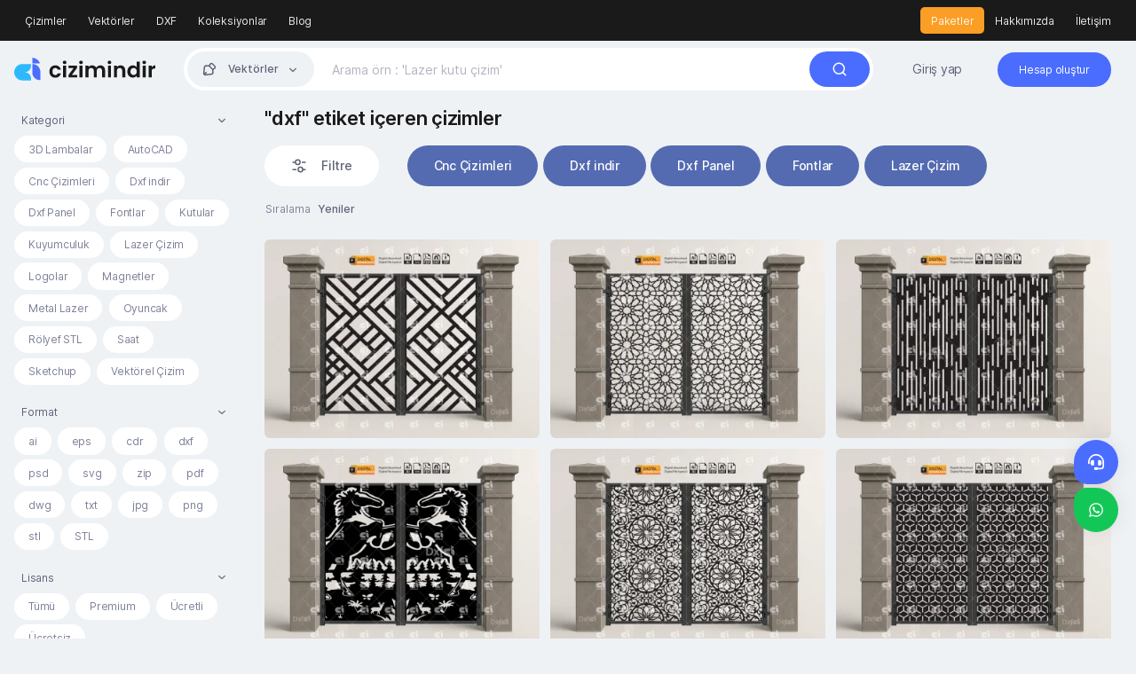

--- FILE ---
content_type: text/html; charset=UTF-8
request_url: https://www.cizimindir.com/tags/dxf
body_size: 9729
content:
<!DOCTYPE html>
<html lang="en">
<head>
    <title>"dxf" etiket içeren çizimler – Çizim indir | Vektörel Çizim</title>
    <meta charset="UTF-8">
    <meta http-equiv="X-UA-Compatible" content="IE=edge">
    <meta name="description" content="Çizim indir | Vektörel Çizim">
    <meta name="viewport" content="width=device-width, initial-scale=1">
    <meta name="theme-color" content="#fff">
    <meta name="mobile-web-app-capable" content="yes">
    <meta name="HandheldFriendly" content="True">
    <meta http-equiv="cleartype" content="on">
        <meta name="robots" content="index,follow" />
    
    
    <link rel="shortcut icon" href="https://www.cizimindir.com/public/static/favicon.svg?v=1.5">
 
    <link rel="canonical" href="https://www.cizimindir.com/tags/dxf">
 
    <link rel="dns-prefetch" href="//fonts.googleapis.com" />
    <link rel="dns-prefetch" href="//ajax.googleapis.com" />
    <link rel="dns-prefetch" href="//www.googletagmanager.com" />
    <link rel="dns-prefetch" href="//fonts.googleapis.com" />
    <link rel="dns-prefetch" href="//fonts.gstatic.com" />
    <link rel="dns-prefetch" href="//code.jquery.com" />
    <link rel="dns-prefetch" href="//cdnjs.cloudflare.com" />
    <link rel="dns-prefetch" href="//www.google-analytics.com">
 
    <link as="style" media="all" rel="stylesheet preload prefetch" href="https://www.cizimindir.com/public/assets/css/theme.css?v=1.5" type="text/css" crossorigin="anonymous" />
    <link rel="preload" href="https://www.cizimindir.com/public/assets/fonts/Inter-Regular.woff2" as="font" crossorigin="anonymous" />
    <link rel="preload" href="https://www.cizimindir.com/public/assets/fonts/Inter-Medium.woff2" as="font" crossorigin="anonymous" />
    <link rel="preload" href="https://www.cizimindir.com/public/assets/fonts/Inter-SemiBold.woff2" as="font" crossorigin="anonymous" />
    <link rel="preload" href="https://www.cizimindir.com/public/assets/fonts/Inter-Bold.woff2" as="font" crossorigin="anonymous" />
    <link rel="preload" href="https://www.cizimindir.com/public/assets/fonts/Inter-ExtraBold.woff2" as="font" crossorigin="anonymous" />

    <script type="text/javascript">
        var Base = "https://www.cizimindir.com";
        var Assets = "https://www.cizimindir.com/public/assets";
                var _Auth = false;
                var __ = function(msgid) {
            return window.i18n[msgid] || msgid;
        };
        window.i18n = {
            'Deletion is successful': 'Deletion is successful',
            'Takip ediliyor': 'Takip ediliyor',
            'Takip et': 'Takip et',
            'Giriş yapmanız gerekiyor': 'Giriş yapmanız gerekiyor'
        };
    </script>
    <meta name="facebook-domain-verification" content="yinmfz975e7gko650daj60evkpxuoq" />
<!-- Messenger Sohbet Eklentisi Code -->
    <div id="fb-root"></div>

    <!-- Your Sohbet Eklentisi code -->
    <div id="fb-customer-chat" class="fb-customerchat">
    </div>

    <script>
      var chatbox = document.getElementById('fb-customer-chat');
      chatbox.setAttribute("page_id", "131712220496209");
      chatbox.setAttribute("attribution", "biz_inbox");
    </script>

    <!-- Your SDK code -->
    <script>
      window.fbAsyncInit = function() {
        FB.init({
          xfbml            : true,
          version          : 'v12.0'
        });
      };

      (function(d, s, id) {
        var js, fjs = d.getElementsByTagName(s)[0];
        if (d.getElementById(id)) return;
        js = d.createElement(s); js.id = id;
        js.src = 'https://connect.facebook.net/tr_TR/sdk/xfbml.customerchat.js';
        fjs.parentNode.insertBefore(js, fjs);
      }(document, 'script', 'facebook-jssdk'));
    </script>



<!-- Global site tag (gtag.js) - Google Analytics -->
<script async src="https://www.googletagmanager.com/gtag/js?id=UA-29415796-2"></script>
<script>
  window.dataLayer = window.dataLayer || [];
  function gtag(){dataLayer.push(arguments);}
  gtag('js', new Date());

  gtag('config', 'UA-29415796-2');
</script>

<!-- Meta Pixel Code -->
<script>
!function(f,b,e,v,n,t,s)
{if(f.fbq)return;n=f.fbq=function(){n.callMethod?
n.callMethod.apply(n,arguments):n.queue.push(arguments)};
if(!f._fbq)f._fbq=n;n.push=n;n.loaded=!0;n.version='2.0';
n.queue=[];t=b.createElement(e);t.async=!0;
t.src=v;s=b.getElementsByTagName(e)[0];
s.parentNode.insertBefore(t,s)}(window, document,'script',
'https://connect.facebook.net/en_US/fbevents.js');
fbq('init', '513513146813637');
fbq('track', 'PageView');
</script>
<noscript><img height="1" width="1" style="display:none"
src="https://www.facebook.com/tr?id=513513146813637&ev=PageView&noscript=1"
/></noscript>
<!-- End Meta Pixel Code -->

    <!-- Your SDK code -->
    <script>
      window.fbAsyncInit = function() {
        FB.init({
          xfbml            : true,
          version          : 'v13.0'
        });
      };

      (function(d, s, id) {
        var js, fjs = d.getElementsByTagName(s)[0];
        if (d.getElementById(id)) return;
        js = d.createElement(s); js.id = id;
        js.src = 'https://connect.facebook.net/tr_TR/sdk/xfbml.customerchat.js';
        fjs.parentNode.insertBefore(js, fjs);
      }(document, 'script', 'facebook-jssdk'));
    </script></head>

<body class="min-vh-100">
<nav class="navbar navbar-expand-lg navbar-dark navbar-top d-none d-lg-flex">
    <div class="container-fluid">
        <div class="collapse navbar-collapse border-body" id="topnavbar">
            <ul class="navbar-nav mb-2 mb-lg-0 fw-normal align-items-xl-center fs-xs">
                <li class="nav-item">
                    <a class="nav-link" href="https://www.cizimindir.com/explore">
                        Çizimler</a>
                </li>
                <li class="nav-item">
                    <a class="nav-link" href="https://www.cizimindir.com/category/vektorel">
                        Vektörler</a>
                </li>
                <li class="nav-item">
                    <a class="nav-link" href="https://www.cizimindir.com/category/dxf">DXF</a>
                </li>
                <li class="nav-item">
                    <a class="nav-link" href="https://www.cizimindir.com/collections/">
                        Koleksiyonlar</a>
                </li>
                <li class="nav-item">
                    <a class="nav-link" href="https://www.cizimindir.com/blog/">
                        Blog</a>
                </li>
            </ul>
            <ul class="navbar-nav mb-2 mb-lg-0 fw-normal align-items-xl-center fs-xs ms-xl-auto">
                <li class="nav-item">
                    <a class="nav-link bg-warning" href="https://www.cizimindir.com/packages">
                        Paketler</a>
                </li>
                <li class="nav-item">
                    <a class="nav-link" href="https://www.cizimindir.com/page/hakkimizda">
                        Hakkımızda</a>
                </li>
                <li class="nav-item">
                    <a class="nav-link" href="https://www.cizimindir.com/contact">
                        İletişim</a>
                </li>
            </ul>
        </div>
    </div>
</nav>
<!-- header -->
<nav class="navbar navbar-expand-lg layout-header navbar-light bg-gray-200 sticky-top">
    <div class="container-fluid">
        <button class="navbar-toggler border-0 shadow-none ms-n1 px-0" type="button" data-bs-toggle="modal" data-bs-target="#sidenav" aria-controls="sidenav" aria-expanded="false" aria-label="Toggle navigation">
            <span class="navbar-toggler-icon"></span>
        </button>
        <!-- Logo -->
        <a href="https://www.cizimindir.com" class="navbar-brand text-gray-900 py-0 me-xl-4">
            <img src="https://www.cizimindir.com/public/static/logo.svg" height="26">
        </a>
        <button class="btn shadow-none px-0 d-block d-lg-none" type="button" data-bs-toggle="collapse" data-bs-target="#searchCollapse" aria-controls="searchCollapse" aria-expanded="false" aria-label="Toggle search">
            <svg width="24" height="24" stroke="currentColor" stroke-width="2" fill="none">
                <use xlink:href="https://www.cizimindir.com/public/assets/sprite/sprite.svg#search"></use>
            </svg>
        </button>
        <div class="collapse navbar-collapse" id="searchCollapse">
            <form class="navbar-search me-xl-4" method="post" action="https://www.cizimindir.com/search">
                <input type="hidden" name="_TOKEN" value="JDJ5JDEwJDVaSWNrNkJTVFhFZnRTcExXYkN2dGU1SGdVTm4yUXVSWW04S21jWC43UG9XU05WSnJ1R2Rh">
                <input type="hidden" name="_ACTION" value="search">
                <div class="dropdown d-grid">
                    <button class="btn dropdown-toggle" type="button" id="searchDropdown" data-bs-toggle="dropdown" aria-expanded="false" data-bs-auto-close="outside">
                        <svg width="18" height="18" stroke="currentColor" stroke-width="2" fill="none">
                            <use xlink:href="https://www.cizimindir.com/public/assets/sprite/sprite.svg#vector"></use>
                        </svg>
                        <span>
                            Vektörler</span>
                    </button>
                    <div class="dropdown-menu" aria-labelledby="searchDropdown">
                        <div class="form-check">
                            <input class="form-check-input" type="radio" name="format" value="vector" id="Resources" data-name="Vektörler"  checked="">
                            <label class="form-check-label" for="Resources">
                                Vektörler                            </label>
                        </div>
                        <div class="form-check">
                            <input class="form-check-input" type="radio" name="format" value="collection" id="Collections" data-name="Koleksiyonlar" >
                            <label class="form-check-label" for="Collections">
                                Koleksiyonlar                            </label>
                        </div>
                        <hr>
                        <div class="form-check">
                            <input class="form-check-input" type="radio" name="price" value="" id="all" checked="">
                            <label class="form-check-label" for="all">
                                Tümü                            </label>
                        </div>
                        <div class="form-check">
                            <input class="form-check-input" type="radio" name="price" value="free" id="Free">
                            <label class="form-check-label" for="Free">
                                Ücretsiz                            </label>
                        </div>
                        <div class="form-check">
                            <input class="form-check-input" type="radio" name="price" value="paid" id="paid">
                            <label class="form-check-label" for="paid">
                                Ücretli                            </label>
                        </div>
                        <div class="form-check">
                            <input class="form-check-input" type="radio" name="price" value="premium" id="Premium">
                            <label class="form-check-label" for="Premium">
                                Premium                            </label>
                        </div>
                    </div>
                </div>
                <input type="text" name="q" class="form-control" id="search" placeholder="Arama örn : 'Lazer kutu çizim'" aria-label="Search" minlength="3" value="" required="true">
                <button class="btn btn-primary btn-search rounded-pill ms-lg-auto">
                    <svg width="18" height="18" stroke="currentColor" stroke-width="5" fill="none">
                        <use xlink:href="https://www.cizimindir.com/public/assets/sprite/sprite.svg#search"></use>
                    </svg>
                    <span class="d-inline-flex d-lg-none ms-1">
                        Arama</span>
                </button>
            </form>
            <ul class="navbar-nav mb-2 mb-lg-0 text-nowrap fw-semibold align-items-xl-center fs-sm ms-xl-auto d-none d-lg-flex">
        <li class="nav-item me-xl-3">
        <a href="https://www.cizimindir.com/login" class="nav-link fs-sm fw-normal">
            Giriş yap</a>
    </li>
    <li class="nav-item">
        <a href="https://www.cizimindir.com/register" class="nav-link py-0">
            <span class="btn-register rounded-pill">
                Hesap oluştur</span></a>
    </li>
    </ul>        </div>
    </div>
</nav><div class="container-fluid pt-2 mb-4">
    <div class="row">
        <div class="col-lg-auto collapse show" id="exploreFilter">
    <div class="w-lg-250 d-none d-lg-block">
        <div class="layout-filter sticky-top">
            <form method="post">
                <input type="hidden" name="_TOKEN" value="JDJ5JDEwJDVaSWNrNkJTVFhFZnRTcExXYkN2dGU1SGdVTm4yUXVSWW04S21jWC43UG9XU05WSnJ1R2Rh">
                <input type="hidden" name="_ACTION" value="filter">
                <div class="">
                    <a class="layout-collapse" data-bs-toggle="collapse" href="#collapseCategory" role="button" aria-expanded="false" aria-controls="collapseCategory">
                        <span class="collapse-text">Kategori</span>
                        <span class="collapse-arrow"></span>
                    </a>
                    <div class="collapse show" id="collapseCategory">
                        <div class="layout-collapse-content">
                            <div class="form-category">
                                                                <div class="form-check">
                                    <input class="form-check-input" type="radio" name="category" id="c26" value="3dlambalar" >
                                    <label class="form-check-label" for="c26">
                                        3D Lambalar                                    </label>
                                </div>
                                                                <div class="form-check">
                                    <input class="form-check-input" type="radio" name="category" id="c2" value="autocad" >
                                    <label class="form-check-label" for="c2">
                                        AutoCAD                                    </label>
                                </div>
                                                                <div class="form-check">
                                    <input class="form-check-input" type="radio" name="category" id="c14" value="cnccizim" >
                                    <label class="form-check-label" for="c14">
                                        Cnc Çizimleri                                    </label>
                                </div>
                                                                <div class="form-check">
                                    <input class="form-check-input" type="radio" name="category" id="c1" value="dxf" >
                                    <label class="form-check-label" for="c1">
                                        Dxf indir                                    </label>
                                </div>
                                                                <div class="form-check">
                                    <input class="form-check-input" type="radio" name="category" id="c23" value="dxfpanel" >
                                    <label class="form-check-label" for="c23">
                                        Dxf Panel                                    </label>
                                </div>
                                                                <div class="form-check">
                                    <input class="form-check-input" type="radio" name="category" id="c22" value="font" >
                                    <label class="form-check-label" for="c22">
                                        Fontlar                                    </label>
                                </div>
                                                                <div class="form-check">
                                    <input class="form-check-input" type="radio" name="category" id="c25" value="ahsap-kutular" >
                                    <label class="form-check-label" for="c25">
                                        Kutular                                    </label>
                                </div>
                                                                <div class="form-check">
                                    <input class="form-check-input" type="radio" name="category" id="c32" value="kuyumculuk" >
                                    <label class="form-check-label" for="c32">
                                        Kuyumculuk                                    </label>
                                </div>
                                                                <div class="form-check">
                                    <input class="form-check-input" type="radio" name="category" id="c3" value="lazer" >
                                    <label class="form-check-label" for="c3">
                                        Lazer Çizim                                    </label>
                                </div>
                                                                <div class="form-check">
                                    <input class="form-check-input" type="radio" name="category" id="c15" value="logolar" >
                                    <label class="form-check-label" for="c15">
                                        Logolar                                    </label>
                                </div>
                                                                <div class="form-check">
                                    <input class="form-check-input" type="radio" name="category" id="c31" value="magnetler" >
                                    <label class="form-check-label" for="c31">
                                        Magnetler                                    </label>
                                </div>
                                                                <div class="form-check">
                                    <input class="form-check-input" type="radio" name="category" id="c29" value="metal-lazer" >
                                    <label class="form-check-label" for="c29">
                                        Metal Lazer                                    </label>
                                </div>
                                                                <div class="form-check">
                                    <input class="form-check-input" type="radio" name="category" id="c27" value="oyuncak" >
                                    <label class="form-check-label" for="c27">
                                        Oyuncak                                    </label>
                                </div>
                                                                <div class="form-check">
                                    <input class="form-check-input" type="radio" name="category" id="c28" value="rolyef" >
                                    <label class="form-check-label" for="c28">
                                        Rölyef STL                                    </label>
                                </div>
                                                                <div class="form-check">
                                    <input class="form-check-input" type="radio" name="category" id="c30" value="saat-cizim" >
                                    <label class="form-check-label" for="c30">
                                        Saat                                     </label>
                                </div>
                                                                <div class="form-check">
                                    <input class="form-check-input" type="radio" name="category" id="c24" value="sketchup" >
                                    <label class="form-check-label" for="c24">
                                        Sketchup                                    </label>
                                </div>
                                                                <div class="form-check">
                                    <input class="form-check-input" type="radio" name="category" id="c13" value="vektorel" >
                                    <label class="form-check-label" for="c13">
                                        Vektörel Çizim                                    </label>
                                </div>
                                                            </div>
                        </div>
                    </div>
                </div>
                <div class="">
                    <a class="layout-collapse" data-bs-toggle="collapse" href="#collapseFile" role="button" aria-expanded="false" aria-controls="collapseFile">
                        <span class="collapse-text">
                            Format</span>
                        <span class="collapse-arrow"></span>
                    </a>
                    <div class="collapse show" id="collapseFile">
                        <div class="layout-collapse-content">
                            <div class="form-category">
                                                                                                <div class="form-check">
                                    <input class="form-check-input" type="radio" name="type" id="f0" value="ai" >
                                    <label class="form-check-label" for="f0">
                                        ai                                    </label>
                                </div>
                                                                <div class="form-check">
                                    <input class="form-check-input" type="radio" name="type" id="f1" value="eps" >
                                    <label class="form-check-label" for="f1">
                                        eps                                    </label>
                                </div>
                                                                <div class="form-check">
                                    <input class="form-check-input" type="radio" name="type" id="f2" value="cdr" >
                                    <label class="form-check-label" for="f2">
                                        cdr                                    </label>
                                </div>
                                                                <div class="form-check">
                                    <input class="form-check-input" type="radio" name="type" id="f3" value="dxf" >
                                    <label class="form-check-label" for="f3">
                                        dxf                                    </label>
                                </div>
                                                                <div class="form-check">
                                    <input class="form-check-input" type="radio" name="type" id="f4" value="psd" >
                                    <label class="form-check-label" for="f4">
                                        psd                                    </label>
                                </div>
                                                                <div class="form-check">
                                    <input class="form-check-input" type="radio" name="type" id="f5" value="svg" >
                                    <label class="form-check-label" for="f5">
                                        svg                                    </label>
                                </div>
                                                                <div class="form-check">
                                    <input class="form-check-input" type="radio" name="type" id="f6" value="zip" >
                                    <label class="form-check-label" for="f6">
                                        zip                                    </label>
                                </div>
                                                                <div class="form-check">
                                    <input class="form-check-input" type="radio" name="type" id="f7" value="pdf" >
                                    <label class="form-check-label" for="f7">
                                        pdf                                    </label>
                                </div>
                                                                <div class="form-check">
                                    <input class="form-check-input" type="radio" name="type" id="f8" value="dwg" >
                                    <label class="form-check-label" for="f8">
                                        dwg                                    </label>
                                </div>
                                                                <div class="form-check">
                                    <input class="form-check-input" type="radio" name="type" id="f9" value="txt" >
                                    <label class="form-check-label" for="f9">
                                        txt                                    </label>
                                </div>
                                                                <div class="form-check">
                                    <input class="form-check-input" type="radio" name="type" id="f10" value="jpg" >
                                    <label class="form-check-label" for="f10">
                                        jpg                                    </label>
                                </div>
                                                                <div class="form-check">
                                    <input class="form-check-input" type="radio" name="type" id="f11" value="png" >
                                    <label class="form-check-label" for="f11">
                                        png                                    </label>
                                </div>
                                                                <div class="form-check">
                                    <input class="form-check-input" type="radio" name="type" id="f12" value="stl" >
                                    <label class="form-check-label" for="f12">
                                        stl                                    </label>
                                </div>
                                                                <div class="form-check">
                                    <input class="form-check-input" type="radio" name="type" id="f13" value="STL" >
                                    <label class="form-check-label" for="f13">
                                        STL                                    </label>
                                </div>
                                                            </div>
                        </div>
                    </div>
                </div>
                <div class="">
                    <a class="layout-collapse" data-bs-toggle="collapse" href="#collapseLicense" role="button" aria-expanded="false" aria-controls="collapseLicense">
                        <span class="collapse-text">Lisans</span>
                        <span class="collapse-arrow"></span>
                    </a>
                    <div class="collapse show" id="collapseLicense">
                        <div class="layout-collapse-content">
                            <div class="form-category">
                                <div class="form-check">
                                    <input class="form-check-input" type="radio" name="price" id="allx" value="all" >
                                    <label class="form-check-label" for="allx">
                                        Tümü                                    </label>
                                </div>
                                <div class="form-check">
                                    <input class="form-check-input" type="radio" name="price" id="premium" value="premium" >
                                    <label class="form-check-label" for="premium">
                                        Premium                                    </label>
                                </div>
                                <div class="form-check">
                                    <input class="form-check-input" type="radio" name="price" id="cpaid" value="paid" >
                                    <label class="form-check-label" for="cpaid">
                                        Ücretli                                    </label>
                                </div>
                                <div class="form-check">
                                    <input class="form-check-input" type="radio" name="price" id="free" value="free" >
                                    <label class="form-check-label" for="free">
                                        Ücretsiz                                    </label>
                                </div>
                            </div>
                        </div>
                    </div>
                </div>
                <div class="d-grid mt-3">
                    <button class="btn btn-primary rounded-pill">Filtrele</button>
                </div>
            </form>
        </div>
    </div>
</div>        <div class="col-lg">
                        <div class="mb-3">
                <h1 class="h3">
                    "dxf" etiket içeren çizimler                </h1>
            </div>
                        <div class="explore-tags mb-2">
                <a class="tag me-xl-4 collapse_mode " data-bs-toggle="collapse" href="#exploreFilter" role="button" aria-expanded="false" aria-controls="exploreFilter">
                    <svg width="18" height="18" stroke="currentColor" stroke-width="2" fill="none">
                        <use xlink:href="https://www.cizimindir.com/public/assets/sprite/sprite.svg#filter"></use>
                    </svg>
                    <span>
                        Filtre</span>
                </a>
                                                                <a href="https://www.cizimindir.com/category/cnccizim" class="tag text-white text-nowrap" style="background-color: #546bb1">
                    Cnc Çizimleri</a>
                                                                <a href="https://www.cizimindir.com/category/dxf" class="tag text-white text-nowrap" style="background-color: #546bb1">
                    Dxf indir</a>
                                                                <a href="https://www.cizimindir.com/category/dxfpanel" class="tag text-white text-nowrap" style="background-color: #546bb1">
                    Dxf Panel</a>
                                                                <a href="https://www.cizimindir.com/category/font" class="tag text-white text-nowrap" style="background-color: #546bb1">
                    Fontlar</a>
                                                                <a href="https://www.cizimindir.com/category/lazer" class="tag text-white text-nowrap" style="background-color: #546bb1">
                    Lazer Çizim</a>
                                                                                                                                            </div>
            <div class="row align-items-xl-center mb-3">
                <div class="col-xl-4">
                    <div class="ms-lg-auto dropdown" id="category">
                        <button class="btn btn-sm shadow-none px-0 dropdown-toggle fs-xs d-flex align-items-center" role="button" id="filter-category" data-bs-toggle="dropdown" aria-haspopup="true" aria-expanded="false">
                            <span class="text-gray-600 fw-normal fs-xs">
                                Sıralama</span>
                            <div class="ms-2 fw-semibold">
                                Yeniler                            </div>
                        </button>
                        <div class="dropdown-menu dropdown-menu-sm border-0 shadow py-3" aria-labelledby="filter-category">
                            <a class="dropdown-item" href="https://www.cizimindir.com/explore">
                                Yeniler</a>
                            <a class="dropdown-item" href="https://www.cizimindir.com/explore?sort=popular">
                                Popüler</a>
                            <a class="dropdown-item" href="https://www.cizimindir.com/explore?sort=featured">
                                Öne çıkanlar</a>
                            <div class="dropdown-divider mx-3"></div>
                            <a class="dropdown-item" href="https://www.cizimindir.com/explore?sort=high">
                                Fiyat artan</a>
                            <a class="dropdown-item" href="https://www.cizimindir.com/explore?sort=low">
                                Fiyat azalan</a>
                        </div>
                    </div>
                </div>
            </div>
            <div class="item-masonry">
                                                <div class="card card-resource" style="--width:387;--height:280;background-color: #847C71">
                    <picture>
        <source data-srcset="https://www.cizimindir.com/public/uploads/thumbnail/11-2025/srfNUGIpiM.webp" type="image/webp" class="lazyload " srcset="https://www.cizimindir.com/public/uploads/thumbnail/11-2025/srfNUGIpiM.webp">
        <source data-srcset="https://www.cizimindir.com/public/uploads/thumbnail/11-2025/srfNUGIpiM.jpg" type="image/png" class="lazyload " srcset="https://www.cizimindir.com/public/uploads/thumbnail/11-2025/srfNUGIpiM.jpg"> 
        <img src="https://www.cizimindir.com/public/uploads/thumbnail/11-2025/srfNUGIpiM.jpg" data-src="https://www.cizimindir.com/public/uploads/thumbnail/11-2025/srfNUGIpiM.jpg" alt="" class="lazyload " width="387" height="280">
    </picture>                                                            <a href="https://www.cizimindir.com/photo/10487/dxf-panel-lazer-bahce-kapisi-seperator-dxf-laser-cut-kesim-modeli-3687" class="card-overlay d-flex justify-content-end flex-column fs-sm" data-bs-toggle="modal" data-bs-target="#xl" data-remote="https://www.cizimindir.com/modal/item?id=10487">
                        <h3 class="fs-sm fw-semibold text-white h-1x">
                            DXF Panel Lazer Bahçe Kapısı | Seperator DXF Laser Cut Kesim Modeli #3687                        </h3>
                        <div class="d-flex align-items-center fs-xs text-white">
                            <div class="text-white-50">
                                admin                            </div>
                                                        <svg width="18" height="18" fill="currentColor" class="ms-auto">
                                <use xlink:href="https://www.cizimindir.com/public/assets/sprite/sprite.svg#bag"></use>
                            </svg>
                            <div class="ms-2 text-white">
                                100 ₺                            </div>
                                                        <svg width="16" height="16" stroke="currentColor" stroke-width="1.5" fill="none" class="ms-3">
                                <use xlink:href="https://www.cizimindir.com/public/assets/sprite/sprite.svg#download"></use>
                            </svg>
                            <div class="ms-2 text-white">
                                0                            </div>
                        </div>
                    </a>
                </div>
                                                <div class="card card-resource" style="--width:387;--height:280;background-color: #847C71">
                    <picture>
        <source data-srcset="https://www.cizimindir.com/public/uploads/thumbnail/11-2025/uq8CvrcxLe.webp" type="image/webp" class="lazyload " srcset="https://www.cizimindir.com/public/uploads/thumbnail/11-2025/uq8CvrcxLe.webp">
        <source data-srcset="https://www.cizimindir.com/public/uploads/thumbnail/11-2025/uq8CvrcxLe.jpg" type="image/png" class="lazyload " srcset="https://www.cizimindir.com/public/uploads/thumbnail/11-2025/uq8CvrcxLe.jpg"> 
        <img src="https://www.cizimindir.com/public/uploads/thumbnail/11-2025/uq8CvrcxLe.jpg" data-src="https://www.cizimindir.com/public/uploads/thumbnail/11-2025/uq8CvrcxLe.jpg" alt="" class="lazyload " width="387" height="280">
    </picture>                                                            <a href="https://www.cizimindir.com/photo/10483/dxf-panel-lazer-bahce-kapisi-seperator-dxf-laser-cut-kesim-modeli-3649" class="card-overlay d-flex justify-content-end flex-column fs-sm" data-bs-toggle="modal" data-bs-target="#xl" data-remote="https://www.cizimindir.com/modal/item?id=10483">
                        <h3 class="fs-sm fw-semibold text-white h-1x">
                            DXF Panel Lazer Bahçe Kapısı | Seperator DXF Laser Cut Kesim Modeli #3649                        </h3>
                        <div class="d-flex align-items-center fs-xs text-white">
                            <div class="text-white-50">
                                admin                            </div>
                                                        <svg width="18" height="18" fill="currentColor" class="ms-auto">
                                <use xlink:href="https://www.cizimindir.com/public/assets/sprite/sprite.svg#bag"></use>
                            </svg>
                            <div class="ms-2 text-white">
                                100 ₺                            </div>
                                                        <svg width="16" height="16" stroke="currentColor" stroke-width="1.5" fill="none" class="ms-3">
                                <use xlink:href="https://www.cizimindir.com/public/assets/sprite/sprite.svg#download"></use>
                            </svg>
                            <div class="ms-2 text-white">
                                0                            </div>
                        </div>
                    </a>
                </div>
                                                <div class="card card-resource" style="--width:387;--height:280;background-color: #847C71">
                    <picture>
        <source data-srcset="https://www.cizimindir.com/public/uploads/thumbnail/11-2025/J4QkLGmTud.webp" type="image/webp" class="lazyload " srcset="https://www.cizimindir.com/public/uploads/thumbnail/11-2025/J4QkLGmTud.webp">
        <source data-srcset="https://www.cizimindir.com/public/uploads/thumbnail/11-2025/J4QkLGmTud.jpg" type="image/png" class="lazyload " srcset="https://www.cizimindir.com/public/uploads/thumbnail/11-2025/J4QkLGmTud.jpg"> 
        <img src="https://www.cizimindir.com/public/uploads/thumbnail/11-2025/J4QkLGmTud.jpg" data-src="https://www.cizimindir.com/public/uploads/thumbnail/11-2025/J4QkLGmTud.jpg" alt="" class="lazyload " width="387" height="280">
    </picture>                                                            <a href="https://www.cizimindir.com/photo/10482/dxf-panel-lazer-bahce-kapisi-seperator-dxf-laser-cut-kesim-modeli-3648" class="card-overlay d-flex justify-content-end flex-column fs-sm" data-bs-toggle="modal" data-bs-target="#xl" data-remote="https://www.cizimindir.com/modal/item?id=10482">
                        <h3 class="fs-sm fw-semibold text-white h-1x">
                            DXF Panel Lazer Bahçe Kapısı | Seperator DXF Laser Cut Kesim Modeli #3648                        </h3>
                        <div class="d-flex align-items-center fs-xs text-white">
                            <div class="text-white-50">
                                admin                            </div>
                                                        <svg width="18" height="18" fill="currentColor" class="ms-auto">
                                <use xlink:href="https://www.cizimindir.com/public/assets/sprite/sprite.svg#bag"></use>
                            </svg>
                            <div class="ms-2 text-white">
                                100 ₺                            </div>
                                                        <svg width="16" height="16" stroke="currentColor" stroke-width="1.5" fill="none" class="ms-3">
                                <use xlink:href="https://www.cizimindir.com/public/assets/sprite/sprite.svg#download"></use>
                            </svg>
                            <div class="ms-2 text-white">
                                0                            </div>
                        </div>
                    </a>
                </div>
                                                <div class="card card-resource" style="--width:387;--height:280;background-color: #847C71">
                    <picture>
        <source data-srcset="https://www.cizimindir.com/public/uploads/thumbnail/11-2025/XItE9jfx4a.webp" type="image/webp" class="lazyload " srcset="https://www.cizimindir.com/public/uploads/thumbnail/11-2025/XItE9jfx4a.webp">
        <source data-srcset="https://www.cizimindir.com/public/uploads/thumbnail/11-2025/XItE9jfx4a.jpg" type="image/png" class="lazyload " srcset="https://www.cizimindir.com/public/uploads/thumbnail/11-2025/XItE9jfx4a.jpg"> 
        <img src="https://www.cizimindir.com/public/uploads/thumbnail/11-2025/XItE9jfx4a.jpg" data-src="https://www.cizimindir.com/public/uploads/thumbnail/11-2025/XItE9jfx4a.jpg" alt="" class="lazyload " width="387" height="280">
    </picture>                                                            <a href="https://www.cizimindir.com/photo/10481/dxf-panel-lazer-bahce-kapisi-seperator-dxf-laser-cut-kesim-modeli-3647" class="card-overlay d-flex justify-content-end flex-column fs-sm" data-bs-toggle="modal" data-bs-target="#xl" data-remote="https://www.cizimindir.com/modal/item?id=10481">
                        <h3 class="fs-sm fw-semibold text-white h-1x">
                            DXF Panel Lazer Bahçe Kapısı | Seperator DXF Laser Cut Kesim Modeli #3647                        </h3>
                        <div class="d-flex align-items-center fs-xs text-white">
                            <div class="text-white-50">
                                admin                            </div>
                                                        <svg width="18" height="18" fill="currentColor" class="ms-auto">
                                <use xlink:href="https://www.cizimindir.com/public/assets/sprite/sprite.svg#bag"></use>
                            </svg>
                            <div class="ms-2 text-white">
                                100 ₺                            </div>
                                                        <svg width="16" height="16" stroke="currentColor" stroke-width="1.5" fill="none" class="ms-3">
                                <use xlink:href="https://www.cizimindir.com/public/assets/sprite/sprite.svg#download"></use>
                            </svg>
                            <div class="ms-2 text-white">
                                0                            </div>
                        </div>
                    </a>
                </div>
                                                <div class="card card-resource" style="--width:387;--height:280;background-color: #847C71">
                    <picture>
        <source data-srcset="https://www.cizimindir.com/public/uploads/thumbnail/11-2025/jUqtPiinP8.webp" type="image/webp" class="lazyload " srcset="https://www.cizimindir.com/public/uploads/thumbnail/11-2025/jUqtPiinP8.webp">
        <source data-srcset="https://www.cizimindir.com/public/uploads/thumbnail/11-2025/jUqtPiinP8.jpg" type="image/png" class="lazyload " srcset="https://www.cizimindir.com/public/uploads/thumbnail/11-2025/jUqtPiinP8.jpg"> 
        <img src="https://www.cizimindir.com/public/uploads/thumbnail/11-2025/jUqtPiinP8.jpg" data-src="https://www.cizimindir.com/public/uploads/thumbnail/11-2025/jUqtPiinP8.jpg" alt="" class="lazyload " width="387" height="280">
    </picture>                                                            <a href="https://www.cizimindir.com/photo/10480/dxf-panel-lazer-bahce-kapisi-seperator-dxf-laser-cut-kesim-modeli-3646" class="card-overlay d-flex justify-content-end flex-column fs-sm" data-bs-toggle="modal" data-bs-target="#xl" data-remote="https://www.cizimindir.com/modal/item?id=10480">
                        <h3 class="fs-sm fw-semibold text-white h-1x">
                             DXF Panel Lazer Bahçe Kapısı | Seperator DXF Laser Cut Kesim Modeli #3646                        </h3>
                        <div class="d-flex align-items-center fs-xs text-white">
                            <div class="text-white-50">
                                admin                            </div>
                                                        <svg width="18" height="18" fill="currentColor" class="ms-auto">
                                <use xlink:href="https://www.cizimindir.com/public/assets/sprite/sprite.svg#bag"></use>
                            </svg>
                            <div class="ms-2 text-white">
                                100 ₺                            </div>
                                                        <svg width="16" height="16" stroke="currentColor" stroke-width="1.5" fill="none" class="ms-3">
                                <use xlink:href="https://www.cizimindir.com/public/assets/sprite/sprite.svg#download"></use>
                            </svg>
                            <div class="ms-2 text-white">
                                0                            </div>
                        </div>
                    </a>
                </div>
                                                <div class="card card-resource" style="--width:387;--height:280;background-color: #847C71">
                    <picture>
        <source data-srcset="https://www.cizimindir.com/public/uploads/thumbnail/11-2025/9cdwXWYiCv.webp" type="image/webp" class="lazyload " srcset="https://www.cizimindir.com/public/uploads/thumbnail/11-2025/9cdwXWYiCv.webp">
        <source data-srcset="https://www.cizimindir.com/public/uploads/thumbnail/11-2025/9cdwXWYiCv.jpg" type="image/png" class="lazyload " srcset="https://www.cizimindir.com/public/uploads/thumbnail/11-2025/9cdwXWYiCv.jpg"> 
        <img src="https://www.cizimindir.com/public/uploads/thumbnail/11-2025/9cdwXWYiCv.jpg" data-src="https://www.cizimindir.com/public/uploads/thumbnail/11-2025/9cdwXWYiCv.jpg" alt="" class="lazyload " width="387" height="280">
    </picture>                                                            <a href="https://www.cizimindir.com/photo/10479/dxf-panel-lazer-bahce-kapisi-seperator-dxf-laser-cut-kesim-modeli-3645" class="card-overlay d-flex justify-content-end flex-column fs-sm" data-bs-toggle="modal" data-bs-target="#xl" data-remote="https://www.cizimindir.com/modal/item?id=10479">
                        <h3 class="fs-sm fw-semibold text-white h-1x">
                             DXF Panel Lazer Bahçe Kapısı | Seperator DXF Laser Cut Kesim Modeli #3645                        </h3>
                        <div class="d-flex align-items-center fs-xs text-white">
                            <div class="text-white-50">
                                admin                            </div>
                                                        <svg width="18" height="18" fill="currentColor" class="ms-auto">
                                <use xlink:href="https://www.cizimindir.com/public/assets/sprite/sprite.svg#bag"></use>
                            </svg>
                            <div class="ms-2 text-white">
                                100 ₺                            </div>
                                                        <svg width="16" height="16" stroke="currentColor" stroke-width="1.5" fill="none" class="ms-3">
                                <use xlink:href="https://www.cizimindir.com/public/assets/sprite/sprite.svg#download"></use>
                            </svg>
                            <div class="ms-2 text-white">
                                0                            </div>
                        </div>
                    </a>
                </div>
                                                <div class="card card-resource" style="--width:387;--height:280;background-color: #847C71">
                    <picture>
        <source data-srcset="https://www.cizimindir.com/public/uploads/thumbnail/11-2025/b8XvaGlgmJ.webp" type="image/webp" class="lazyload " srcset="https://www.cizimindir.com/public/uploads/thumbnail/11-2025/b8XvaGlgmJ.webp">
        <source data-srcset="https://www.cizimindir.com/public/uploads/thumbnail/11-2025/b8XvaGlgmJ.jpg" type="image/png" class="lazyload " srcset="https://www.cizimindir.com/public/uploads/thumbnail/11-2025/b8XvaGlgmJ.jpg"> 
        <img src="https://www.cizimindir.com/public/uploads/thumbnail/11-2025/b8XvaGlgmJ.jpg" data-src="https://www.cizimindir.com/public/uploads/thumbnail/11-2025/b8XvaGlgmJ.jpg" alt="" class="lazyload " width="387" height="280">
    </picture>                                                            <a href="https://www.cizimindir.com/photo/10478/dxf-panel-lazer-bahce-kapisi-seperator-dxf-laser-cut-kesim-modeli-3644" class="card-overlay d-flex justify-content-end flex-column fs-sm" data-bs-toggle="modal" data-bs-target="#xl" data-remote="https://www.cizimindir.com/modal/item?id=10478">
                        <h3 class="fs-sm fw-semibold text-white h-1x">
                            DXF Panel Lazer Bahçe Kapısı | Seperator DXF Laser Cut Kesim Modeli #3644                        </h3>
                        <div class="d-flex align-items-center fs-xs text-white">
                            <div class="text-white-50">
                                admin                            </div>
                                                        <svg width="18" height="18" fill="currentColor" class="ms-auto">
                                <use xlink:href="https://www.cizimindir.com/public/assets/sprite/sprite.svg#bag"></use>
                            </svg>
                            <div class="ms-2 text-white">
                                100 ₺                            </div>
                                                        <svg width="16" height="16" stroke="currentColor" stroke-width="1.5" fill="none" class="ms-3">
                                <use xlink:href="https://www.cizimindir.com/public/assets/sprite/sprite.svg#download"></use>
                            </svg>
                            <div class="ms-2 text-white">
                                0                            </div>
                        </div>
                    </a>
                </div>
                                                <div class="card card-resource" style="--width:387;--height:280;background-color: #847C71">
                    <picture>
        <source data-srcset="https://www.cizimindir.com/public/uploads/thumbnail/11-2025/aa0MeZP0vb.webp" type="image/webp" class="lazyload " srcset="https://www.cizimindir.com/public/uploads/thumbnail/11-2025/aa0MeZP0vb.webp">
        <source data-srcset="https://www.cizimindir.com/public/uploads/thumbnail/11-2025/aa0MeZP0vb.jpg" type="image/png" class="lazyload " srcset="https://www.cizimindir.com/public/uploads/thumbnail/11-2025/aa0MeZP0vb.jpg"> 
        <img src="https://www.cizimindir.com/public/uploads/thumbnail/11-2025/aa0MeZP0vb.jpg" data-src="https://www.cizimindir.com/public/uploads/thumbnail/11-2025/aa0MeZP0vb.jpg" alt="" class="lazyload " width="387" height="280">
    </picture>                                                            <a href="https://www.cizimindir.com/photo/10477/dxf-panel-lazer-bahce-kapisi-seperator-dxf-laser-cut-kesim-modeli-3643" class="card-overlay d-flex justify-content-end flex-column fs-sm" data-bs-toggle="modal" data-bs-target="#xl" data-remote="https://www.cizimindir.com/modal/item?id=10477">
                        <h3 class="fs-sm fw-semibold text-white h-1x">
                             DXF Panel Lazer Bahçe Kapısı | Seperator DXF Laser Cut Kesim Modeli #3643                        </h3>
                        <div class="d-flex align-items-center fs-xs text-white">
                            <div class="text-white-50">
                                admin                            </div>
                                                        <svg width="18" height="18" fill="currentColor" class="ms-auto">
                                <use xlink:href="https://www.cizimindir.com/public/assets/sprite/sprite.svg#bag"></use>
                            </svg>
                            <div class="ms-2 text-white">
                                100 ₺                            </div>
                                                        <svg width="16" height="16" stroke="currentColor" stroke-width="1.5" fill="none" class="ms-3">
                                <use xlink:href="https://www.cizimindir.com/public/assets/sprite/sprite.svg#download"></use>
                            </svg>
                            <div class="ms-2 text-white">
                                0                            </div>
                        </div>
                    </a>
                </div>
                                                <div class="card card-resource" style="--width:387;--height:280;background-color: #847C71">
                    <picture>
        <source data-srcset="https://www.cizimindir.com/public/uploads/thumbnail/11-2025/AAVa4CDBer.webp" type="image/webp" class="lazyload " srcset="https://www.cizimindir.com/public/uploads/thumbnail/11-2025/AAVa4CDBer.webp">
        <source data-srcset="https://www.cizimindir.com/public/uploads/thumbnail/11-2025/AAVa4CDBer.jpg" type="image/png" class="lazyload " srcset="https://www.cizimindir.com/public/uploads/thumbnail/11-2025/AAVa4CDBer.jpg"> 
        <img src="https://www.cizimindir.com/public/uploads/thumbnail/11-2025/AAVa4CDBer.jpg" data-src="https://www.cizimindir.com/public/uploads/thumbnail/11-2025/AAVa4CDBer.jpg" alt="" class="lazyload " width="387" height="280">
    </picture>                                                            <a href="https://www.cizimindir.com/photo/10476/dxf-panel-lazer-bahce-kapisi-seperator-dxf-laser-cut-kesim-modeli-3642" class="card-overlay d-flex justify-content-end flex-column fs-sm" data-bs-toggle="modal" data-bs-target="#xl" data-remote="https://www.cizimindir.com/modal/item?id=10476">
                        <h3 class="fs-sm fw-semibold text-white h-1x">
                            DXF Panel Lazer Bahçe Kapısı | Seperator DXF Laser Cut Kesim Modeli #3642                        </h3>
                        <div class="d-flex align-items-center fs-xs text-white">
                            <div class="text-white-50">
                                admin                            </div>
                                                        <svg width="18" height="18" fill="currentColor" class="ms-auto">
                                <use xlink:href="https://www.cizimindir.com/public/assets/sprite/sprite.svg#bag"></use>
                            </svg>
                            <div class="ms-2 text-white">
                                100 ₺                            </div>
                                                        <svg width="16" height="16" stroke="currentColor" stroke-width="1.5" fill="none" class="ms-3">
                                <use xlink:href="https://www.cizimindir.com/public/assets/sprite/sprite.svg#download"></use>
                            </svg>
                            <div class="ms-2 text-white">
                                0                            </div>
                        </div>
                    </a>
                </div>
                                                <div class="card card-resource" style="--width:387;--height:280;background-color: #DDD8D2">
                    <picture>
        <source data-srcset="https://www.cizimindir.com/public/uploads/thumbnail/11-2025/bRwzSs5waT.webp" type="image/webp" class="lazyload " srcset="https://www.cizimindir.com/public/uploads/thumbnail/11-2025/bRwzSs5waT.webp">
        <source data-srcset="https://www.cizimindir.com/public/uploads/thumbnail/11-2025/bRwzSs5waT.jpg" type="image/png" class="lazyload " srcset="https://www.cizimindir.com/public/uploads/thumbnail/11-2025/bRwzSs5waT.jpg"> 
        <img src="https://www.cizimindir.com/public/uploads/thumbnail/11-2025/bRwzSs5waT.jpg" data-src="https://www.cizimindir.com/public/uploads/thumbnail/11-2025/bRwzSs5waT.jpg" alt="" class="lazyload " width="387" height="280">
    </picture>                                                            <a href="https://www.cizimindir.com/photo/10475/dxf-panel-lazer-bahce-kapisi-seperator-dxf-laser-cut-kesim-modeli-3641" class="card-overlay d-flex justify-content-end flex-column fs-sm" data-bs-toggle="modal" data-bs-target="#xl" data-remote="https://www.cizimindir.com/modal/item?id=10475">
                        <h3 class="fs-sm fw-semibold text-white h-1x">
                            DXF Panel Lazer Bahçe Kapısı | Seperator DXF Laser Cut Kesim Modeli #3641                        </h3>
                        <div class="d-flex align-items-center fs-xs text-white">
                            <div class="text-white-50">
                                admin                            </div>
                                                        <svg width="18" height="18" fill="currentColor" class="ms-auto">
                                <use xlink:href="https://www.cizimindir.com/public/assets/sprite/sprite.svg#bag"></use>
                            </svg>
                            <div class="ms-2 text-white">
                                100 ₺                            </div>
                                                        <svg width="16" height="16" stroke="currentColor" stroke-width="1.5" fill="none" class="ms-3">
                                <use xlink:href="https://www.cizimindir.com/public/assets/sprite/sprite.svg#download"></use>
                            </svg>
                            <div class="ms-2 text-white">
                                0                            </div>
                        </div>
                    </a>
                </div>
                                                <div class="card card-resource" style="--width:387;--height:280;background-color: #DDD8D2">
                    <picture>
        <source data-srcset="https://www.cizimindir.com/public/uploads/thumbnail/11-2025/XHlkEauJXe.webp" type="image/webp" class="lazyload " srcset="https://www.cizimindir.com/public/uploads/thumbnail/11-2025/XHlkEauJXe.webp">
        <source data-srcset="https://www.cizimindir.com/public/uploads/thumbnail/11-2025/XHlkEauJXe.jpg" type="image/png" class="lazyload " srcset="https://www.cizimindir.com/public/uploads/thumbnail/11-2025/XHlkEauJXe.jpg"> 
        <img src="https://www.cizimindir.com/public/uploads/thumbnail/11-2025/XHlkEauJXe.jpg" data-src="https://www.cizimindir.com/public/uploads/thumbnail/11-2025/XHlkEauJXe.jpg" alt="" class="lazyload " width="387" height="280">
    </picture>                                                            <a href="https://www.cizimindir.com/photo/10474/dxf-panel-lazer-bahce-kapisi-seperator-dxf-laser-cut-kesim-modeli-3640" class="card-overlay d-flex justify-content-end flex-column fs-sm" data-bs-toggle="modal" data-bs-target="#xl" data-remote="https://www.cizimindir.com/modal/item?id=10474">
                        <h3 class="fs-sm fw-semibold text-white h-1x">
                            DXF Panel Lazer Bahçe Kapısı | Seperator DXF Laser Cut Kesim Modeli #3640                        </h3>
                        <div class="d-flex align-items-center fs-xs text-white">
                            <div class="text-white-50">
                                admin                            </div>
                                                        <svg width="18" height="18" fill="currentColor" class="ms-auto">
                                <use xlink:href="https://www.cizimindir.com/public/assets/sprite/sprite.svg#bag"></use>
                            </svg>
                            <div class="ms-2 text-white">
                                100 ₺                            </div>
                                                        <svg width="16" height="16" stroke="currentColor" stroke-width="1.5" fill="none" class="ms-3">
                                <use xlink:href="https://www.cizimindir.com/public/assets/sprite/sprite.svg#download"></use>
                            </svg>
                            <div class="ms-2 text-white">
                                0                            </div>
                        </div>
                    </a>
                </div>
                                                <div class="card card-resource" style="--width:387;--height:280;background-color: #847C71">
                    <picture>
        <source data-srcset="https://www.cizimindir.com/public/uploads/thumbnail/11-2025/cxb5p68TVQ.webp" type="image/webp" class="lazyload " srcset="https://www.cizimindir.com/public/uploads/thumbnail/11-2025/cxb5p68TVQ.webp">
        <source data-srcset="https://www.cizimindir.com/public/uploads/thumbnail/11-2025/cxb5p68TVQ.jpg" type="image/png" class="lazyload " srcset="https://www.cizimindir.com/public/uploads/thumbnail/11-2025/cxb5p68TVQ.jpg"> 
        <img src="https://www.cizimindir.com/public/uploads/thumbnail/11-2025/cxb5p68TVQ.jpg" data-src="https://www.cizimindir.com/public/uploads/thumbnail/11-2025/cxb5p68TVQ.jpg" alt="" class="lazyload " width="387" height="280">
    </picture>                                                            <a href="https://www.cizimindir.com/photo/10473/dxf-panel-lazer-bahce-kapisi-seperator-dxf-laser-cut-kesim-modeli-3639" class="card-overlay d-flex justify-content-end flex-column fs-sm" data-bs-toggle="modal" data-bs-target="#xl" data-remote="https://www.cizimindir.com/modal/item?id=10473">
                        <h3 class="fs-sm fw-semibold text-white h-1x">
                            DXF Panel Lazer Bahçe Kapısı | Seperator DXF Laser Cut Kesim Modeli #3639                        </h3>
                        <div class="d-flex align-items-center fs-xs text-white">
                            <div class="text-white-50">
                                admin                            </div>
                                                        <svg width="18" height="18" fill="currentColor" class="ms-auto">
                                <use xlink:href="https://www.cizimindir.com/public/assets/sprite/sprite.svg#bag"></use>
                            </svg>
                            <div class="ms-2 text-white">
                                100 ₺                            </div>
                                                        <svg width="16" height="16" stroke="currentColor" stroke-width="1.5" fill="none" class="ms-3">
                                <use xlink:href="https://www.cizimindir.com/public/assets/sprite/sprite.svg#download"></use>
                            </svg>
                            <div class="ms-2 text-white">
                                0                            </div>
                        </div>
                    </a>
                </div>
                                                <div class="card card-resource" style="--width:387;--height:280;background-color: #847C71">
                    <picture>
        <source data-srcset="https://www.cizimindir.com/public/uploads/thumbnail/11-2025/J51JX15Mst.webp" type="image/webp" class="lazyload " srcset="https://www.cizimindir.com/public/uploads/thumbnail/11-2025/J51JX15Mst.webp">
        <source data-srcset="https://www.cizimindir.com/public/uploads/thumbnail/11-2025/J51JX15Mst.jpg" type="image/png" class="lazyload " srcset="https://www.cizimindir.com/public/uploads/thumbnail/11-2025/J51JX15Mst.jpg"> 
        <img src="https://www.cizimindir.com/public/uploads/thumbnail/11-2025/J51JX15Mst.jpg" data-src="https://www.cizimindir.com/public/uploads/thumbnail/11-2025/J51JX15Mst.jpg" alt="" class="lazyload " width="387" height="280">
    </picture>                                                            <a href="https://www.cizimindir.com/photo/10472/dxf-panel-lazer-bahce-kapisi-seperator-dxf-laser-cut-kesim-modeli-3638" class="card-overlay d-flex justify-content-end flex-column fs-sm" data-bs-toggle="modal" data-bs-target="#xl" data-remote="https://www.cizimindir.com/modal/item?id=10472">
                        <h3 class="fs-sm fw-semibold text-white h-1x">
                            DXF Panel Lazer Bahçe Kapısı | Seperator DXF Laser Cut Kesim Modeli #3638                        </h3>
                        <div class="d-flex align-items-center fs-xs text-white">
                            <div class="text-white-50">
                                admin                            </div>
                                                        <svg width="18" height="18" fill="currentColor" class="ms-auto">
                                <use xlink:href="https://www.cizimindir.com/public/assets/sprite/sprite.svg#bag"></use>
                            </svg>
                            <div class="ms-2 text-white">
                                100 ₺                            </div>
                                                        <svg width="16" height="16" stroke="currentColor" stroke-width="1.5" fill="none" class="ms-3">
                                <use xlink:href="https://www.cizimindir.com/public/assets/sprite/sprite.svg#download"></use>
                            </svg>
                            <div class="ms-2 text-white">
                                0                            </div>
                        </div>
                    </a>
                </div>
                                                <div class="card card-resource" style="--width:387;--height:280;background-color: #847C71">
                    <picture>
        <source data-srcset="https://www.cizimindir.com/public/uploads/thumbnail/11-2025/6crcc1TB2y.webp" type="image/webp" class="lazyload " srcset="https://www.cizimindir.com/public/uploads/thumbnail/11-2025/6crcc1TB2y.webp">
        <source data-srcset="https://www.cizimindir.com/public/uploads/thumbnail/11-2025/6crcc1TB2y.jpg" type="image/png" class="lazyload " srcset="https://www.cizimindir.com/public/uploads/thumbnail/11-2025/6crcc1TB2y.jpg"> 
        <img src="https://www.cizimindir.com/public/uploads/thumbnail/11-2025/6crcc1TB2y.jpg" data-src="https://www.cizimindir.com/public/uploads/thumbnail/11-2025/6crcc1TB2y.jpg" alt="" class="lazyload " width="387" height="280">
    </picture>                                                            <a href="https://www.cizimindir.com/photo/10471/dxf-panel-lazer-bahce-kapisi-seperator-dxf-laser-cut-kesim-modeli-3637" class="card-overlay d-flex justify-content-end flex-column fs-sm" data-bs-toggle="modal" data-bs-target="#xl" data-remote="https://www.cizimindir.com/modal/item?id=10471">
                        <h3 class="fs-sm fw-semibold text-white h-1x">
                            DXF Panel Lazer Bahçe Kapısı | Seperator DXF Laser Cut Kesim Modeli #3637                        </h3>
                        <div class="d-flex align-items-center fs-xs text-white">
                            <div class="text-white-50">
                                admin                            </div>
                                                        <svg width="18" height="18" fill="currentColor" class="ms-auto">
                                <use xlink:href="https://www.cizimindir.com/public/assets/sprite/sprite.svg#bag"></use>
                            </svg>
                            <div class="ms-2 text-white">
                                100 ₺                            </div>
                                                        <svg width="16" height="16" stroke="currentColor" stroke-width="1.5" fill="none" class="ms-3">
                                <use xlink:href="https://www.cizimindir.com/public/assets/sprite/sprite.svg#download"></use>
                            </svg>
                            <div class="ms-2 text-white">
                                0                            </div>
                        </div>
                    </a>
                </div>
                                                <div class="card card-resource" style="--width:387;--height:280;background-color: #847C71">
                    <picture>
        <source data-srcset="https://www.cizimindir.com/public/uploads/thumbnail/11-2025/hJvcg2nsQ3.webp" type="image/webp" class="lazyload " srcset="https://www.cizimindir.com/public/uploads/thumbnail/11-2025/hJvcg2nsQ3.webp">
        <source data-srcset="https://www.cizimindir.com/public/uploads/thumbnail/11-2025/hJvcg2nsQ3.jpg" type="image/png" class="lazyload " srcset="https://www.cizimindir.com/public/uploads/thumbnail/11-2025/hJvcg2nsQ3.jpg"> 
        <img src="https://www.cizimindir.com/public/uploads/thumbnail/11-2025/hJvcg2nsQ3.jpg" data-src="https://www.cizimindir.com/public/uploads/thumbnail/11-2025/hJvcg2nsQ3.jpg" alt="" class="lazyload " width="387" height="280">
    </picture>                                                            <a href="https://www.cizimindir.com/photo/10470/dxf-panel-lazer-bahce-kapisi-seperator-dxf-laser-cut-kesim-modeli-3636" class="card-overlay d-flex justify-content-end flex-column fs-sm" data-bs-toggle="modal" data-bs-target="#xl" data-remote="https://www.cizimindir.com/modal/item?id=10470">
                        <h3 class="fs-sm fw-semibold text-white h-1x">
                            DXF Panel Lazer Bahçe Kapısı | Seperator DXF Laser Cut Kesim Modeli #3636                        </h3>
                        <div class="d-flex align-items-center fs-xs text-white">
                            <div class="text-white-50">
                                admin                            </div>
                                                        <svg width="18" height="18" fill="currentColor" class="ms-auto">
                                <use xlink:href="https://www.cizimindir.com/public/assets/sprite/sprite.svg#bag"></use>
                            </svg>
                            <div class="ms-2 text-white">
                                100 ₺                            </div>
                                                        <svg width="16" height="16" stroke="currentColor" stroke-width="1.5" fill="none" class="ms-3">
                                <use xlink:href="https://www.cizimindir.com/public/assets/sprite/sprite.svg#download"></use>
                            </svg>
                            <div class="ms-2 text-white">
                                0                            </div>
                        </div>
                    </a>
                </div>
                                                <div class="card card-resource" style="--width:387;--height:280;background-color: #847C71">
                    <picture>
        <source data-srcset="https://www.cizimindir.com/public/uploads/thumbnail/11-2025/poXKG5TnMr.webp" type="image/webp" class="lazyload " srcset="https://www.cizimindir.com/public/uploads/thumbnail/11-2025/poXKG5TnMr.webp">
        <source data-srcset="https://www.cizimindir.com/public/uploads/thumbnail/11-2025/poXKG5TnMr.jpg" type="image/png" class="lazyload " srcset="https://www.cizimindir.com/public/uploads/thumbnail/11-2025/poXKG5TnMr.jpg"> 
        <img src="https://www.cizimindir.com/public/uploads/thumbnail/11-2025/poXKG5TnMr.jpg" data-src="https://www.cizimindir.com/public/uploads/thumbnail/11-2025/poXKG5TnMr.jpg" alt="" class="lazyload " width="387" height="280">
    </picture>                                                            <a href="https://www.cizimindir.com/photo/10469/dxf-panel-lazer-bahce-kapisi-seperator-dxf-laser-cut-kesim-modeli-3635" class="card-overlay d-flex justify-content-end flex-column fs-sm" data-bs-toggle="modal" data-bs-target="#xl" data-remote="https://www.cizimindir.com/modal/item?id=10469">
                        <h3 class="fs-sm fw-semibold text-white h-1x">
                            DXF Panel Lazer Bahçe Kapısı | Seperator DXF Laser Cut Kesim Modeli #3635                        </h3>
                        <div class="d-flex align-items-center fs-xs text-white">
                            <div class="text-white-50">
                                admin                            </div>
                                                        <svg width="18" height="18" fill="currentColor" class="ms-auto">
                                <use xlink:href="https://www.cizimindir.com/public/assets/sprite/sprite.svg#bag"></use>
                            </svg>
                            <div class="ms-2 text-white">
                                100 ₺                            </div>
                                                        <svg width="16" height="16" stroke="currentColor" stroke-width="1.5" fill="none" class="ms-3">
                                <use xlink:href="https://www.cizimindir.com/public/assets/sprite/sprite.svg#download"></use>
                            </svg>
                            <div class="ms-2 text-white">
                                0                            </div>
                        </div>
                    </a>
                </div>
                                                <div class="card card-resource" style="--width:387;--height:280;background-color: #847C71">
                    <picture>
        <source data-srcset="https://www.cizimindir.com/public/uploads/thumbnail/11-2025/LN5ZOEk97l.webp" type="image/webp" class="lazyload " srcset="https://www.cizimindir.com/public/uploads/thumbnail/11-2025/LN5ZOEk97l.webp">
        <source data-srcset="https://www.cizimindir.com/public/uploads/thumbnail/11-2025/LN5ZOEk97l.jpg" type="image/png" class="lazyload " srcset="https://www.cizimindir.com/public/uploads/thumbnail/11-2025/LN5ZOEk97l.jpg"> 
        <img src="https://www.cizimindir.com/public/uploads/thumbnail/11-2025/LN5ZOEk97l.jpg" data-src="https://www.cizimindir.com/public/uploads/thumbnail/11-2025/LN5ZOEk97l.jpg" alt="" class="lazyload " width="387" height="280">
    </picture>                                                            <a href="https://www.cizimindir.com/photo/10468/dxf-panel-lazer-bahce-kapisi-seperator-dxf-laser-cut-kesim-modeli-3634" class="card-overlay d-flex justify-content-end flex-column fs-sm" data-bs-toggle="modal" data-bs-target="#xl" data-remote="https://www.cizimindir.com/modal/item?id=10468">
                        <h3 class="fs-sm fw-semibold text-white h-1x">
                             DXF Panel Lazer Bahçe Kapısı | Seperator DXF Laser Cut Kesim Modeli #3634                        </h3>
                        <div class="d-flex align-items-center fs-xs text-white">
                            <div class="text-white-50">
                                admin                            </div>
                                                        <svg width="18" height="18" fill="currentColor" class="ms-auto">
                                <use xlink:href="https://www.cizimindir.com/public/assets/sprite/sprite.svg#bag"></use>
                            </svg>
                            <div class="ms-2 text-white">
                                100 ₺                            </div>
                                                        <svg width="16" height="16" stroke="currentColor" stroke-width="1.5" fill="none" class="ms-3">
                                <use xlink:href="https://www.cizimindir.com/public/assets/sprite/sprite.svg#download"></use>
                            </svg>
                            <div class="ms-2 text-white">
                                0                            </div>
                        </div>
                    </a>
                </div>
                                                <div class="card card-resource" style="--width:387;--height:280;background-color: #DDD8D2">
                    <picture>
        <source data-srcset="https://www.cizimindir.com/public/uploads/thumbnail/11-2025/fi6ukcW77k.webp" type="image/webp" class="lazyload " srcset="https://www.cizimindir.com/public/uploads/thumbnail/11-2025/fi6ukcW77k.webp">
        <source data-srcset="https://www.cizimindir.com/public/uploads/thumbnail/11-2025/fi6ukcW77k.jpg" type="image/png" class="lazyload " srcset="https://www.cizimindir.com/public/uploads/thumbnail/11-2025/fi6ukcW77k.jpg"> 
        <img src="https://www.cizimindir.com/public/uploads/thumbnail/11-2025/fi6ukcW77k.jpg" data-src="https://www.cizimindir.com/public/uploads/thumbnail/11-2025/fi6ukcW77k.jpg" alt="" class="lazyload " width="387" height="280">
    </picture>                                                            <a href="https://www.cizimindir.com/photo/10467/dxf-panel-lazer-bahce-kapisi-seperator-dxf-laser-cut-kesim-modeli-3633" class="card-overlay d-flex justify-content-end flex-column fs-sm" data-bs-toggle="modal" data-bs-target="#xl" data-remote="https://www.cizimindir.com/modal/item?id=10467">
                        <h3 class="fs-sm fw-semibold text-white h-1x">
                            DXF Panel Lazer Bahçe Kapısı | Seperator DXF Laser Cut Kesim Modeli #3633                        </h3>
                        <div class="d-flex align-items-center fs-xs text-white">
                            <div class="text-white-50">
                                admin                            </div>
                                                        <svg width="18" height="18" fill="currentColor" class="ms-auto">
                                <use xlink:href="https://www.cizimindir.com/public/assets/sprite/sprite.svg#bag"></use>
                            </svg>
                            <div class="ms-2 text-white">
                                100 ₺                            </div>
                                                        <svg width="16" height="16" stroke="currentColor" stroke-width="1.5" fill="none" class="ms-3">
                                <use xlink:href="https://www.cizimindir.com/public/assets/sprite/sprite.svg#download"></use>
                            </svg>
                            <div class="ms-2 text-white">
                                0                            </div>
                        </div>
                    </a>
                </div>
                                                <div class="card card-resource" style="--width:387;--height:280;background-color: #847C71">
                    <picture>
        <source data-srcset="https://www.cizimindir.com/public/uploads/thumbnail/11-2025/ZvShhpS3mg.webp" type="image/webp" class="lazyload " srcset="https://www.cizimindir.com/public/uploads/thumbnail/11-2025/ZvShhpS3mg.webp">
        <source data-srcset="https://www.cizimindir.com/public/uploads/thumbnail/11-2025/ZvShhpS3mg.jpg" type="image/png" class="lazyload " srcset="https://www.cizimindir.com/public/uploads/thumbnail/11-2025/ZvShhpS3mg.jpg"> 
        <img src="https://www.cizimindir.com/public/uploads/thumbnail/11-2025/ZvShhpS3mg.jpg" data-src="https://www.cizimindir.com/public/uploads/thumbnail/11-2025/ZvShhpS3mg.jpg" alt="" class="lazyload " width="387" height="280">
    </picture>                                                            <a href="https://www.cizimindir.com/photo/10466/dxf-panel-lazer-bahce-kapisi-seperator-dxf-laser-cut-kesim-modeli-3632" class="card-overlay d-flex justify-content-end flex-column fs-sm" data-bs-toggle="modal" data-bs-target="#xl" data-remote="https://www.cizimindir.com/modal/item?id=10466">
                        <h3 class="fs-sm fw-semibold text-white h-1x">
                            DXF Panel Lazer Bahçe Kapısı | Seperator DXF Laser Cut Kesim Modeli #3632                        </h3>
                        <div class="d-flex align-items-center fs-xs text-white">
                            <div class="text-white-50">
                                admin                            </div>
                                                        <svg width="18" height="18" fill="currentColor" class="ms-auto">
                                <use xlink:href="https://www.cizimindir.com/public/assets/sprite/sprite.svg#bag"></use>
                            </svg>
                            <div class="ms-2 text-white">
                                100 ₺                            </div>
                                                        <svg width="16" height="16" stroke="currentColor" stroke-width="1.5" fill="none" class="ms-3">
                                <use xlink:href="https://www.cizimindir.com/public/assets/sprite/sprite.svg#download"></use>
                            </svg>
                            <div class="ms-2 text-white">
                                0                            </div>
                        </div>
                    </a>
                </div>
                                                <div class="card card-resource" style="--width:387;--height:280;background-color: #857D72">
                    <picture>
        <source data-srcset="https://www.cizimindir.com/public/uploads/thumbnail/11-2025/kAnKd9lrdB.webp" type="image/webp" class="lazyload " srcset="https://www.cizimindir.com/public/uploads/thumbnail/11-2025/kAnKd9lrdB.webp">
        <source data-srcset="https://www.cizimindir.com/public/uploads/thumbnail/11-2025/kAnKd9lrdB.jpg" type="image/png" class="lazyload " srcset="https://www.cizimindir.com/public/uploads/thumbnail/11-2025/kAnKd9lrdB.jpg"> 
        <img src="https://www.cizimindir.com/public/uploads/thumbnail/11-2025/kAnKd9lrdB.jpg" data-src="https://www.cizimindir.com/public/uploads/thumbnail/11-2025/kAnKd9lrdB.jpg" alt="" class="lazyload " width="387" height="280">
    </picture>                                                            <a href="https://www.cizimindir.com/photo/10465/dxf-panel-lazer-bahce-kapisi-seperator-dxf-laser-cut-kesim-modeli-3631" class="card-overlay d-flex justify-content-end flex-column fs-sm" data-bs-toggle="modal" data-bs-target="#xl" data-remote="https://www.cizimindir.com/modal/item?id=10465">
                        <h3 class="fs-sm fw-semibold text-white h-1x">
                             DXF Panel Lazer Bahçe Kapısı | Seperator DXF Laser Cut Kesim Modeli #3631                        </h3>
                        <div class="d-flex align-items-center fs-xs text-white">
                            <div class="text-white-50">
                                admin                            </div>
                                                        <svg width="18" height="18" fill="currentColor" class="ms-auto">
                                <use xlink:href="https://www.cizimindir.com/public/assets/sprite/sprite.svg#bag"></use>
                            </svg>
                            <div class="ms-2 text-white">
                                100 ₺                            </div>
                                                        <svg width="16" height="16" stroke="currentColor" stroke-width="1.5" fill="none" class="ms-3">
                                <use xlink:href="https://www.cizimindir.com/public/assets/sprite/sprite.svg#download"></use>
                            </svg>
                            <div class="ms-2 text-white">
                                0                            </div>
                        </div>
                    </a>
                </div>
                                                <div class="card card-resource" style="--width:387;--height:280;background-color: #847C71">
                    <picture>
        <source data-srcset="https://www.cizimindir.com/public/uploads/thumbnail/11-2025/nMI0tuFjYf.webp" type="image/webp" class="lazyload " srcset="https://www.cizimindir.com/public/uploads/thumbnail/11-2025/nMI0tuFjYf.webp">
        <source data-srcset="https://www.cizimindir.com/public/uploads/thumbnail/11-2025/nMI0tuFjYf.jpg" type="image/png" class="lazyload " srcset="https://www.cizimindir.com/public/uploads/thumbnail/11-2025/nMI0tuFjYf.jpg"> 
        <img src="https://www.cizimindir.com/public/uploads/thumbnail/11-2025/nMI0tuFjYf.jpg" data-src="https://www.cizimindir.com/public/uploads/thumbnail/11-2025/nMI0tuFjYf.jpg" alt="" class="lazyload " width="387" height="280">
    </picture>                                                            <a href="https://www.cizimindir.com/photo/10464/dxf-panel-lazer-bahce-kapisi-seperator-dxf-laser-cut-kesim-modeli-3630" class="card-overlay d-flex justify-content-end flex-column fs-sm" data-bs-toggle="modal" data-bs-target="#xl" data-remote="https://www.cizimindir.com/modal/item?id=10464">
                        <h3 class="fs-sm fw-semibold text-white h-1x">
                            DXF Panel Lazer Bahçe Kapısı | Seperator DXF Laser Cut Kesim Modeli #3630                        </h3>
                        <div class="d-flex align-items-center fs-xs text-white">
                            <div class="text-white-50">
                                admin                            </div>
                                                        <svg width="18" height="18" fill="currentColor" class="ms-auto">
                                <use xlink:href="https://www.cizimindir.com/public/assets/sprite/sprite.svg#bag"></use>
                            </svg>
                            <div class="ms-2 text-white">
                                100 ₺                            </div>
                                                        <svg width="16" height="16" stroke="currentColor" stroke-width="1.5" fill="none" class="ms-3">
                                <use xlink:href="https://www.cizimindir.com/public/assets/sprite/sprite.svg#download"></use>
                            </svg>
                            <div class="ms-2 text-white">
                                0                            </div>
                        </div>
                    </a>
                </div>
                                                <div class="card card-resource" style="--width:387;--height:280;background-color: #847C71">
                    <picture>
        <source data-srcset="https://www.cizimindir.com/public/uploads/thumbnail/11-2025/qEF71SuQLa.webp" type="image/webp" class="lazyload " srcset="https://www.cizimindir.com/public/uploads/thumbnail/11-2025/qEF71SuQLa.webp">
        <source data-srcset="https://www.cizimindir.com/public/uploads/thumbnail/11-2025/qEF71SuQLa.jpg" type="image/png" class="lazyload " srcset="https://www.cizimindir.com/public/uploads/thumbnail/11-2025/qEF71SuQLa.jpg"> 
        <img src="https://www.cizimindir.com/public/uploads/thumbnail/11-2025/qEF71SuQLa.jpg" data-src="https://www.cizimindir.com/public/uploads/thumbnail/11-2025/qEF71SuQLa.jpg" alt="" class="lazyload " width="387" height="280">
    </picture>                                                            <a href="https://www.cizimindir.com/photo/10463/dxf-panel-lazer-bahce-kapisi-seperator-dxf-laser-cut-kesim-modeli-3629" class="card-overlay d-flex justify-content-end flex-column fs-sm" data-bs-toggle="modal" data-bs-target="#xl" data-remote="https://www.cizimindir.com/modal/item?id=10463">
                        <h3 class="fs-sm fw-semibold text-white h-1x">
                            DXF Panel Lazer Bahçe Kapısı | Seperator DXF Laser Cut Kesim Modeli #3629                        </h3>
                        <div class="d-flex align-items-center fs-xs text-white">
                            <div class="text-white-50">
                                admin                            </div>
                                                        <svg width="18" height="18" fill="currentColor" class="ms-auto">
                                <use xlink:href="https://www.cizimindir.com/public/assets/sprite/sprite.svg#bag"></use>
                            </svg>
                            <div class="ms-2 text-white">
                                0 ₺                            </div>
                                                        <svg width="16" height="16" stroke="currentColor" stroke-width="1.5" fill="none" class="ms-3">
                                <use xlink:href="https://www.cizimindir.com/public/assets/sprite/sprite.svg#download"></use>
                            </svg>
                            <div class="ms-2 text-white">
                                0                            </div>
                        </div>
                    </a>
                </div>
                                                <div class="card card-resource" style="--width:387;--height:280;background-color: #847C71">
                    <picture>
        <source data-srcset="https://www.cizimindir.com/public/uploads/thumbnail/11-2025/HFkKcBlH9W.webp" type="image/webp" class="lazyload " srcset="https://www.cizimindir.com/public/uploads/thumbnail/11-2025/HFkKcBlH9W.webp">
        <source data-srcset="https://www.cizimindir.com/public/uploads/thumbnail/11-2025/HFkKcBlH9W.jpg" type="image/png" class="lazyload " srcset="https://www.cizimindir.com/public/uploads/thumbnail/11-2025/HFkKcBlH9W.jpg"> 
        <img src="https://www.cizimindir.com/public/uploads/thumbnail/11-2025/HFkKcBlH9W.jpg" data-src="https://www.cizimindir.com/public/uploads/thumbnail/11-2025/HFkKcBlH9W.jpg" alt="" class="lazyload " width="387" height="280">
    </picture>                                                            <a href="https://www.cizimindir.com/photo/10462/dxf-panel-lazer-bahce-kapisi-seperator-dxf-laser-cut-kesim-modeli-3628" class="card-overlay d-flex justify-content-end flex-column fs-sm" data-bs-toggle="modal" data-bs-target="#xl" data-remote="https://www.cizimindir.com/modal/item?id=10462">
                        <h3 class="fs-sm fw-semibold text-white h-1x">
                            DXF Panel Lazer Bahçe Kapısı | Seperator DXF Laser Cut Kesim Modeli #3628                        </h3>
                        <div class="d-flex align-items-center fs-xs text-white">
                            <div class="text-white-50">
                                admin                            </div>
                                                        <svg width="18" height="18" fill="currentColor" class="ms-auto">
                                <use xlink:href="https://www.cizimindir.com/public/assets/sprite/sprite.svg#bag"></use>
                            </svg>
                            <div class="ms-2 text-white">
                                100 ₺                            </div>
                                                        <svg width="16" height="16" stroke="currentColor" stroke-width="1.5" fill="none" class="ms-3">
                                <use xlink:href="https://www.cizimindir.com/public/assets/sprite/sprite.svg#download"></use>
                            </svg>
                            <div class="ms-2 text-white">
                                0                            </div>
                        </div>
                    </a>
                </div>
                                                <div class="card card-resource" style="--width:387;--height:280;background-color: #847C71">
                    <picture>
        <source data-srcset="https://www.cizimindir.com/public/uploads/thumbnail/11-2025/CaUOCG7IMa.webp" type="image/webp" class="lazyload " srcset="https://www.cizimindir.com/public/uploads/thumbnail/11-2025/CaUOCG7IMa.webp">
        <source data-srcset="https://www.cizimindir.com/public/uploads/thumbnail/11-2025/CaUOCG7IMa.jpg" type="image/png" class="lazyload " srcset="https://www.cizimindir.com/public/uploads/thumbnail/11-2025/CaUOCG7IMa.jpg"> 
        <img src="https://www.cizimindir.com/public/uploads/thumbnail/11-2025/CaUOCG7IMa.jpg" data-src="https://www.cizimindir.com/public/uploads/thumbnail/11-2025/CaUOCG7IMa.jpg" alt="" class="lazyload " width="387" height="280">
    </picture>                                                            <a href="https://www.cizimindir.com/photo/10461/dxf-panel-lazer-bahce-kapisi-seperator-dxf-laser-cut-kesim-modeli-3627" class="card-overlay d-flex justify-content-end flex-column fs-sm" data-bs-toggle="modal" data-bs-target="#xl" data-remote="https://www.cizimindir.com/modal/item?id=10461">
                        <h3 class="fs-sm fw-semibold text-white h-1x">
                             DXF Panel Lazer Bahçe Kapısı | Seperator DXF Laser Cut Kesim Modeli #3627                        </h3>
                        <div class="d-flex align-items-center fs-xs text-white">
                            <div class="text-white-50">
                                admin                            </div>
                                                        <svg width="18" height="18" fill="currentColor" class="ms-auto">
                                <use xlink:href="https://www.cizimindir.com/public/assets/sprite/sprite.svg#bag"></use>
                            </svg>
                            <div class="ms-2 text-white">
                                100 ₺                            </div>
                                                        <svg width="16" height="16" stroke="currentColor" stroke-width="1.5" fill="none" class="ms-3">
                                <use xlink:href="https://www.cizimindir.com/public/assets/sprite/sprite.svg#download"></use>
                            </svg>
                            <div class="ms-2 text-white">
                                0                            </div>
                        </div>
                    </a>
                </div>
                                                <div class="card card-resource" style="--width:387;--height:280;background-color: #847C71">
                    <picture>
        <source data-srcset="https://www.cizimindir.com/public/uploads/thumbnail/11-2025/192N66lgeP.webp" type="image/webp" class="lazyload " srcset="https://www.cizimindir.com/public/uploads/thumbnail/11-2025/192N66lgeP.webp">
        <source data-srcset="https://www.cizimindir.com/public/uploads/thumbnail/11-2025/192N66lgeP.jpg" type="image/png" class="lazyload " srcset="https://www.cizimindir.com/public/uploads/thumbnail/11-2025/192N66lgeP.jpg"> 
        <img src="https://www.cizimindir.com/public/uploads/thumbnail/11-2025/192N66lgeP.jpg" data-src="https://www.cizimindir.com/public/uploads/thumbnail/11-2025/192N66lgeP.jpg" alt="" class="lazyload " width="387" height="280">
    </picture>                                                            <a href="https://www.cizimindir.com/photo/10460/dxf-panel-lazer-bahce-kapisi-seperator-dxf-laser-cut-kesim-modeli-3626" class="card-overlay d-flex justify-content-end flex-column fs-sm" data-bs-toggle="modal" data-bs-target="#xl" data-remote="https://www.cizimindir.com/modal/item?id=10460">
                        <h3 class="fs-sm fw-semibold text-white h-1x">
                            DXF Panel Lazer Bahçe Kapısı | Seperator DXF Laser Cut Kesim Modeli #3626                        </h3>
                        <div class="d-flex align-items-center fs-xs text-white">
                            <div class="text-white-50">
                                admin                            </div>
                                                        <svg width="18" height="18" fill="currentColor" class="ms-auto">
                                <use xlink:href="https://www.cizimindir.com/public/assets/sprite/sprite.svg#bag"></use>
                            </svg>
                            <div class="ms-2 text-white">
                                100 ₺                            </div>
                                                        <svg width="16" height="16" stroke="currentColor" stroke-width="1.5" fill="none" class="ms-3">
                                <use xlink:href="https://www.cizimindir.com/public/assets/sprite/sprite.svg#download"></use>
                            </svg>
                            <div class="ms-2 text-white">
                                0                            </div>
                        </div>
                    </a>
                </div>
                                                <div class="card card-resource" style="--width:387;--height:280;background-color: #847C71">
                    <picture>
        <source data-srcset="https://www.cizimindir.com/public/uploads/thumbnail/11-2025/lCvA5McbkM.webp" type="image/webp" class="lazyload " srcset="https://www.cizimindir.com/public/uploads/thumbnail/11-2025/lCvA5McbkM.webp">
        <source data-srcset="https://www.cizimindir.com/public/uploads/thumbnail/11-2025/lCvA5McbkM.jpg" type="image/png" class="lazyload " srcset="https://www.cizimindir.com/public/uploads/thumbnail/11-2025/lCvA5McbkM.jpg"> 
        <img src="https://www.cizimindir.com/public/uploads/thumbnail/11-2025/lCvA5McbkM.jpg" data-src="https://www.cizimindir.com/public/uploads/thumbnail/11-2025/lCvA5McbkM.jpg" alt="" class="lazyload " width="387" height="280">
    </picture>                                                            <a href="https://www.cizimindir.com/photo/10459/dxf-panel-lazer-bahce-kapisi-seperator-dxf-laser-cut-kesim-modeli-3625" class="card-overlay d-flex justify-content-end flex-column fs-sm" data-bs-toggle="modal" data-bs-target="#xl" data-remote="https://www.cizimindir.com/modal/item?id=10459">
                        <h3 class="fs-sm fw-semibold text-white h-1x">
                            DXF Panel Lazer Bahçe Kapısı | Seperator DXF Laser Cut Kesim Modeli #3625                        </h3>
                        <div class="d-flex align-items-center fs-xs text-white">
                            <div class="text-white-50">
                                admin                            </div>
                                                        <svg width="18" height="18" fill="currentColor" class="ms-auto">
                                <use xlink:href="https://www.cizimindir.com/public/assets/sprite/sprite.svg#bag"></use>
                            </svg>
                            <div class="ms-2 text-white">
                                100 ₺                            </div>
                                                        <svg width="16" height="16" stroke="currentColor" stroke-width="1.5" fill="none" class="ms-3">
                                <use xlink:href="https://www.cizimindir.com/public/assets/sprite/sprite.svg#download"></use>
                            </svg>
                            <div class="ms-2 text-white">
                                0                            </div>
                        </div>
                    </a>
                </div>
                                                <div class="card card-resource" style="--width:387;--height:280;background-color: #231F20">
                    <picture>
        <source data-srcset="https://www.cizimindir.com/public/uploads/thumbnail/11-2025/oC1QCLwl2q.webp" type="image/webp" class="lazyload " srcset="https://www.cizimindir.com/public/uploads/thumbnail/11-2025/oC1QCLwl2q.webp">
        <source data-srcset="https://www.cizimindir.com/public/uploads/thumbnail/11-2025/oC1QCLwl2q.jpg" type="image/png" class="lazyload " srcset="https://www.cizimindir.com/public/uploads/thumbnail/11-2025/oC1QCLwl2q.jpg"> 
        <img src="https://www.cizimindir.com/public/uploads/thumbnail/11-2025/oC1QCLwl2q.jpg" data-src="https://www.cizimindir.com/public/uploads/thumbnail/11-2025/oC1QCLwl2q.jpg" alt="" class="lazyload " width="387" height="280">
    </picture>                                                            <a href="https://www.cizimindir.com/photo/10458/dxf-panel-lazer-bahce-kapisi-seperator-dxf-laser-cut-kesim-modeli-3624" class="card-overlay d-flex justify-content-end flex-column fs-sm" data-bs-toggle="modal" data-bs-target="#xl" data-remote="https://www.cizimindir.com/modal/item?id=10458">
                        <h3 class="fs-sm fw-semibold text-white h-1x">
                            DXF Panel Lazer Bahçe Kapısı | Seperator DXF Laser Cut Kesim Modeli #3624                        </h3>
                        <div class="d-flex align-items-center fs-xs text-white">
                            <div class="text-white-50">
                                admin                            </div>
                                                        <svg width="18" height="18" fill="currentColor" class="ms-auto">
                                <use xlink:href="https://www.cizimindir.com/public/assets/sprite/sprite.svg#bag"></use>
                            </svg>
                            <div class="ms-2 text-white">
                                100 ₺                            </div>
                                                        <svg width="16" height="16" stroke="currentColor" stroke-width="1.5" fill="none" class="ms-3">
                                <use xlink:href="https://www.cizimindir.com/public/assets/sprite/sprite.svg#download"></use>
                            </svg>
                            <div class="ms-2 text-white">
                                0                            </div>
                        </div>
                    </a>
                </div>
                                                <div class="card card-resource" style="--width:387;--height:280;background-color: #847C71">
                    <picture>
        <source data-srcset="https://www.cizimindir.com/public/uploads/thumbnail/11-2025/3c8ZStaEpL.webp" type="image/webp" class="lazyload " srcset="https://www.cizimindir.com/public/uploads/thumbnail/11-2025/3c8ZStaEpL.webp">
        <source data-srcset="https://www.cizimindir.com/public/uploads/thumbnail/11-2025/3c8ZStaEpL.jpg" type="image/png" class="lazyload " srcset="https://www.cizimindir.com/public/uploads/thumbnail/11-2025/3c8ZStaEpL.jpg"> 
        <img src="https://www.cizimindir.com/public/uploads/thumbnail/11-2025/3c8ZStaEpL.jpg" data-src="https://www.cizimindir.com/public/uploads/thumbnail/11-2025/3c8ZStaEpL.jpg" alt="" class="lazyload " width="387" height="280">
    </picture>                                                            <a href="https://www.cizimindir.com/photo/10457/dxf-panel-lazer-bahce-kapisi-seperator-dxf-laser-cut-kesim-modeli-3623" class="card-overlay d-flex justify-content-end flex-column fs-sm" data-bs-toggle="modal" data-bs-target="#xl" data-remote="https://www.cizimindir.com/modal/item?id=10457">
                        <h3 class="fs-sm fw-semibold text-white h-1x">
                            DXF Panel Lazer Bahçe Kapısı | Seperator DXF Laser Cut Kesim Modeli #3623                        </h3>
                        <div class="d-flex align-items-center fs-xs text-white">
                            <div class="text-white-50">
                                admin                            </div>
                                                        <svg width="18" height="18" fill="currentColor" class="ms-auto">
                                <use xlink:href="https://www.cizimindir.com/public/assets/sprite/sprite.svg#bag"></use>
                            </svg>
                            <div class="ms-2 text-white">
                                100 ₺                            </div>
                                                        <svg width="16" height="16" stroke="currentColor" stroke-width="1.5" fill="none" class="ms-3">
                                <use xlink:href="https://www.cizimindir.com/public/assets/sprite/sprite.svg#download"></use>
                            </svg>
                            <div class="ms-2 text-white">
                                0                            </div>
                        </div>
                    </a>
                </div>
                                                <div class="card card-resource" style="--width:387;--height:280;background-color: #847C71">
                    <picture>
        <source data-srcset="https://www.cizimindir.com/public/uploads/thumbnail/11-2025/hbJac0m6pq.webp" type="image/webp" class="lazyload " srcset="https://www.cizimindir.com/public/uploads/thumbnail/11-2025/hbJac0m6pq.webp">
        <source data-srcset="https://www.cizimindir.com/public/uploads/thumbnail/11-2025/hbJac0m6pq.jpg" type="image/png" class="lazyload " srcset="https://www.cizimindir.com/public/uploads/thumbnail/11-2025/hbJac0m6pq.jpg"> 
        <img src="https://www.cizimindir.com/public/uploads/thumbnail/11-2025/hbJac0m6pq.jpg" data-src="https://www.cizimindir.com/public/uploads/thumbnail/11-2025/hbJac0m6pq.jpg" alt="" class="lazyload " width="387" height="280">
    </picture>                                                            <a href="https://www.cizimindir.com/photo/10456/dxf-panel-lazer-bahce-kapisi-seperator-dxf-laser-cut-kesim-modeli-3622" class="card-overlay d-flex justify-content-end flex-column fs-sm" data-bs-toggle="modal" data-bs-target="#xl" data-remote="https://www.cizimindir.com/modal/item?id=10456">
                        <h3 class="fs-sm fw-semibold text-white h-1x">
                            DXF Panel Lazer Bahçe Kapısı | Seperator DXF Laser Cut Kesim Modeli #3622                        </h3>
                        <div class="d-flex align-items-center fs-xs text-white">
                            <div class="text-white-50">
                                admin                            </div>
                                                        <svg width="18" height="18" fill="currentColor" class="ms-auto">
                                <use xlink:href="https://www.cizimindir.com/public/assets/sprite/sprite.svg#bag"></use>
                            </svg>
                            <div class="ms-2 text-white">
                                100 ₺                            </div>
                                                        <svg width="16" height="16" stroke="currentColor" stroke-width="1.5" fill="none" class="ms-3">
                                <use xlink:href="https://www.cizimindir.com/public/assets/sprite/sprite.svg#download"></use>
                            </svg>
                            <div class="ms-2 text-white">
                                0                            </div>
                        </div>
                    </a>
                </div>
                                                <div class="card card-resource" style="--width:387;--height:280;background-color: #847C71">
                    <picture>
        <source data-srcset="https://www.cizimindir.com/public/uploads/thumbnail/11-2025/WzNyBwHDgA.webp" type="image/webp" class="lazyload " srcset="https://www.cizimindir.com/public/uploads/thumbnail/11-2025/WzNyBwHDgA.webp">
        <source data-srcset="https://www.cizimindir.com/public/uploads/thumbnail/11-2025/WzNyBwHDgA.jpg" type="image/png" class="lazyload " srcset="https://www.cizimindir.com/public/uploads/thumbnail/11-2025/WzNyBwHDgA.jpg"> 
        <img src="https://www.cizimindir.com/public/uploads/thumbnail/11-2025/WzNyBwHDgA.jpg" data-src="https://www.cizimindir.com/public/uploads/thumbnail/11-2025/WzNyBwHDgA.jpg" alt="" class="lazyload " width="387" height="280">
    </picture>                                                            <a href="https://www.cizimindir.com/photo/10455/dxf-panel-lazer-bahce-kapisi-seperator-dxf-laser-cut-kesim-modeli-3621" class="card-overlay d-flex justify-content-end flex-column fs-sm" data-bs-toggle="modal" data-bs-target="#xl" data-remote="https://www.cizimindir.com/modal/item?id=10455">
                        <h3 class="fs-sm fw-semibold text-white h-1x">
                            DXF Panel Lazer Bahçe Kapısı | Seperator DXF Laser Cut Kesim Modeli #3621                        </h3>
                        <div class="d-flex align-items-center fs-xs text-white">
                            <div class="text-white-50">
                                admin                            </div>
                                                        <svg width="18" height="18" fill="currentColor" class="ms-auto">
                                <use xlink:href="https://www.cizimindir.com/public/assets/sprite/sprite.svg#bag"></use>
                            </svg>
                            <div class="ms-2 text-white">
                                100 ₺                            </div>
                                                        <svg width="16" height="16" stroke="currentColor" stroke-width="1.5" fill="none" class="ms-3">
                                <use xlink:href="https://www.cizimindir.com/public/assets/sprite/sprite.svg#download"></use>
                            </svg>
                            <div class="ms-2 text-white">
                                0                            </div>
                        </div>
                    </a>
                </div>
                                                <div class="card card-resource" style="--width:387;--height:280;background-color: #847C71">
                    <picture>
        <source data-srcset="https://www.cizimindir.com/public/uploads/thumbnail/11-2025/4E2xnSLy1V.webp" type="image/webp" class="lazyload " srcset="https://www.cizimindir.com/public/uploads/thumbnail/11-2025/4E2xnSLy1V.webp">
        <source data-srcset="https://www.cizimindir.com/public/uploads/thumbnail/11-2025/4E2xnSLy1V.jpg" type="image/png" class="lazyload " srcset="https://www.cizimindir.com/public/uploads/thumbnail/11-2025/4E2xnSLy1V.jpg"> 
        <img src="https://www.cizimindir.com/public/uploads/thumbnail/11-2025/4E2xnSLy1V.jpg" data-src="https://www.cizimindir.com/public/uploads/thumbnail/11-2025/4E2xnSLy1V.jpg" alt="" class="lazyload " width="387" height="280">
    </picture>                                                            <a href="https://www.cizimindir.com/photo/10454/dxf-panel-lazer-bahce-kapisi-seperator-dxf-laser-cut-kesim-modeli-3620" class="card-overlay d-flex justify-content-end flex-column fs-sm" data-bs-toggle="modal" data-bs-target="#xl" data-remote="https://www.cizimindir.com/modal/item?id=10454">
                        <h3 class="fs-sm fw-semibold text-white h-1x">
                            DXF Panel Lazer Bahçe Kapısı | Seperator DXF Laser Cut Kesim Modeli #3620                        </h3>
                        <div class="d-flex align-items-center fs-xs text-white">
                            <div class="text-white-50">
                                admin                            </div>
                                                        <svg width="18" height="18" fill="currentColor" class="ms-auto">
                                <use xlink:href="https://www.cizimindir.com/public/assets/sprite/sprite.svg#bag"></use>
                            </svg>
                            <div class="ms-2 text-white">
                                100 ₺                            </div>
                                                        <svg width="16" height="16" stroke="currentColor" stroke-width="1.5" fill="none" class="ms-3">
                                <use xlink:href="https://www.cizimindir.com/public/assets/sprite/sprite.svg#download"></use>
                            </svg>
                            <div class="ms-2 text-white">
                                0                            </div>
                        </div>
                    </a>
                </div>
                                                <div class="card card-resource" style="--width:387;--height:280;background-color: #847C71">
                    <picture>
        <source data-srcset="https://www.cizimindir.com/public/uploads/thumbnail/11-2025/NA7DcLzITi.webp" type="image/webp" class="lazyload " srcset="https://www.cizimindir.com/public/uploads/thumbnail/11-2025/NA7DcLzITi.webp">
        <source data-srcset="https://www.cizimindir.com/public/uploads/thumbnail/11-2025/NA7DcLzITi.jpg" type="image/png" class="lazyload " srcset="https://www.cizimindir.com/public/uploads/thumbnail/11-2025/NA7DcLzITi.jpg"> 
        <img src="https://www.cizimindir.com/public/uploads/thumbnail/11-2025/NA7DcLzITi.jpg" data-src="https://www.cizimindir.com/public/uploads/thumbnail/11-2025/NA7DcLzITi.jpg" alt="" class="lazyload " width="387" height="280">
    </picture>                                                            <a href="https://www.cizimindir.com/photo/10453/dxf-panel-lazer-bahce-kapisi-seperator-dxf-laser-cut-kesim-modeli-3619" class="card-overlay d-flex justify-content-end flex-column fs-sm" data-bs-toggle="modal" data-bs-target="#xl" data-remote="https://www.cizimindir.com/modal/item?id=10453">
                        <h3 class="fs-sm fw-semibold text-white h-1x">
                            DXF Panel Lazer Bahçe Kapısı | Seperator DXF Laser Cut Kesim Modeli #3619                        </h3>
                        <div class="d-flex align-items-center fs-xs text-white">
                            <div class="text-white-50">
                                admin                            </div>
                                                        <svg width="18" height="18" fill="currentColor" class="ms-auto">
                                <use xlink:href="https://www.cizimindir.com/public/assets/sprite/sprite.svg#bag"></use>
                            </svg>
                            <div class="ms-2 text-white">
                                100 ₺                            </div>
                                                        <svg width="16" height="16" stroke="currentColor" stroke-width="1.5" fill="none" class="ms-3">
                                <use xlink:href="https://www.cizimindir.com/public/assets/sprite/sprite.svg#download"></use>
                            </svg>
                            <div class="ms-2 text-white">
                                0                            </div>
                        </div>
                    </a>
                </div>
                                                <div class="card card-resource" style="--width:387;--height:280;background-color: #847C71">
                    <picture>
        <source data-srcset="https://www.cizimindir.com/public/uploads/thumbnail/11-2025/sdkC4Ef9v2.webp" type="image/webp" class="lazyload " srcset="https://www.cizimindir.com/public/uploads/thumbnail/11-2025/sdkC4Ef9v2.webp">
        <source data-srcset="https://www.cizimindir.com/public/uploads/thumbnail/11-2025/sdkC4Ef9v2.jpg" type="image/png" class="lazyload " srcset="https://www.cizimindir.com/public/uploads/thumbnail/11-2025/sdkC4Ef9v2.jpg"> 
        <img src="https://www.cizimindir.com/public/uploads/thumbnail/11-2025/sdkC4Ef9v2.jpg" data-src="https://www.cizimindir.com/public/uploads/thumbnail/11-2025/sdkC4Ef9v2.jpg" alt="" class="lazyload " width="387" height="280">
    </picture>                                                            <a href="https://www.cizimindir.com/photo/10452/dxf-panel-lazer-bahce-kapisi-seperator-dxf-laser-cut-kesim-modeli-3618" class="card-overlay d-flex justify-content-end flex-column fs-sm" data-bs-toggle="modal" data-bs-target="#xl" data-remote="https://www.cizimindir.com/modal/item?id=10452">
                        <h3 class="fs-sm fw-semibold text-white h-1x">
                            DXF Panel Lazer Bahçe Kapısı | Seperator DXF Laser Cut Kesim Modeli #3618                        </h3>
                        <div class="d-flex align-items-center fs-xs text-white">
                            <div class="text-white-50">
                                admin                            </div>
                                                        <svg width="18" height="18" fill="currentColor" class="ms-auto">
                                <use xlink:href="https://www.cizimindir.com/public/assets/sprite/sprite.svg#bag"></use>
                            </svg>
                            <div class="ms-2 text-white">
                                100 ₺                            </div>
                                                        <svg width="16" height="16" stroke="currentColor" stroke-width="1.5" fill="none" class="ms-3">
                                <use xlink:href="https://www.cizimindir.com/public/assets/sprite/sprite.svg#download"></use>
                            </svg>
                            <div class="ms-2 text-white">
                                0                            </div>
                        </div>
                    </a>
                </div>
                                                <div class="card card-resource" style="--width:387;--height:280;background-color: #847C71">
                    <picture>
        <source data-srcset="https://www.cizimindir.com/public/uploads/thumbnail/11-2025/IvozY4UtnB.webp" type="image/webp" class="lazyload " srcset="https://www.cizimindir.com/public/uploads/thumbnail/11-2025/IvozY4UtnB.webp">
        <source data-srcset="https://www.cizimindir.com/public/uploads/thumbnail/11-2025/IvozY4UtnB.jpg" type="image/png" class="lazyload " srcset="https://www.cizimindir.com/public/uploads/thumbnail/11-2025/IvozY4UtnB.jpg"> 
        <img src="https://www.cizimindir.com/public/uploads/thumbnail/11-2025/IvozY4UtnB.jpg" data-src="https://www.cizimindir.com/public/uploads/thumbnail/11-2025/IvozY4UtnB.jpg" alt="" class="lazyload " width="387" height="280">
    </picture>                                                            <a href="https://www.cizimindir.com/photo/10451/dxf-panel-lazer-bahce-kapisi-seperator-dxf-laser-cut-kesim-modeli-3617" class="card-overlay d-flex justify-content-end flex-column fs-sm" data-bs-toggle="modal" data-bs-target="#xl" data-remote="https://www.cizimindir.com/modal/item?id=10451">
                        <h3 class="fs-sm fw-semibold text-white h-1x">
                            DXF Panel Lazer Bahçe Kapısı | Seperator DXF Laser Cut Kesim Modeli #3617                        </h3>
                        <div class="d-flex align-items-center fs-xs text-white">
                            <div class="text-white-50">
                                admin                            </div>
                                                        <svg width="18" height="18" fill="currentColor" class="ms-auto">
                                <use xlink:href="https://www.cizimindir.com/public/assets/sprite/sprite.svg#bag"></use>
                            </svg>
                            <div class="ms-2 text-white">
                                250 ₺                            </div>
                                                        <svg width="16" height="16" stroke="currentColor" stroke-width="1.5" fill="none" class="ms-3">
                                <use xlink:href="https://www.cizimindir.com/public/assets/sprite/sprite.svg#download"></use>
                            </svg>
                            <div class="ms-2 text-white">
                                0                            </div>
                        </div>
                    </a>
                </div>
                                                <div class="card card-resource" style="--width:387;--height:280;background-color: #847C71">
                    <picture>
        <source data-srcset="https://www.cizimindir.com/public/uploads/thumbnail/11-2025/MxLQd4PWq0.webp" type="image/webp" class="lazyload " srcset="https://www.cizimindir.com/public/uploads/thumbnail/11-2025/MxLQd4PWq0.webp">
        <source data-srcset="https://www.cizimindir.com/public/uploads/thumbnail/11-2025/MxLQd4PWq0.jpg" type="image/png" class="lazyload " srcset="https://www.cizimindir.com/public/uploads/thumbnail/11-2025/MxLQd4PWq0.jpg"> 
        <img src="https://www.cizimindir.com/public/uploads/thumbnail/11-2025/MxLQd4PWq0.jpg" data-src="https://www.cizimindir.com/public/uploads/thumbnail/11-2025/MxLQd4PWq0.jpg" alt="" class="lazyload " width="387" height="280">
    </picture>                                                            <a href="https://www.cizimindir.com/photo/10450/dxf-panel-lazer-bahce-kapisi-seperator-dxf-laser-cut-kesim-modeli-3616" class="card-overlay d-flex justify-content-end flex-column fs-sm" data-bs-toggle="modal" data-bs-target="#xl" data-remote="https://www.cizimindir.com/modal/item?id=10450">
                        <h3 class="fs-sm fw-semibold text-white h-1x">
                            DXF Panel Lazer Bahçe Kapısı | Seperator DXF Laser Cut Kesim Modeli #3616                        </h3>
                        <div class="d-flex align-items-center fs-xs text-white">
                            <div class="text-white-50">
                                admin                            </div>
                                                        <svg width="18" height="18" fill="currentColor" class="ms-auto">
                                <use xlink:href="https://www.cizimindir.com/public/assets/sprite/sprite.svg#bag"></use>
                            </svg>
                            <div class="ms-2 text-white">
                                100 ₺                            </div>
                                                        <svg width="16" height="16" stroke="currentColor" stroke-width="1.5" fill="none" class="ms-3">
                                <use xlink:href="https://www.cizimindir.com/public/assets/sprite/sprite.svg#download"></use>
                            </svg>
                            <div class="ms-2 text-white">
                                0                            </div>
                        </div>
                    </a>
                </div>
                                                <div class="card card-resource" style="--width:387;--height:280;background-color: #847C71">
                    <picture>
        <source data-srcset="https://www.cizimindir.com/public/uploads/thumbnail/11-2025/aKEerNf91g.webp" type="image/webp" class="lazyload " srcset="https://www.cizimindir.com/public/uploads/thumbnail/11-2025/aKEerNf91g.webp">
        <source data-srcset="https://www.cizimindir.com/public/uploads/thumbnail/11-2025/aKEerNf91g.jpg" type="image/png" class="lazyload " srcset="https://www.cizimindir.com/public/uploads/thumbnail/11-2025/aKEerNf91g.jpg"> 
        <img src="https://www.cizimindir.com/public/uploads/thumbnail/11-2025/aKEerNf91g.jpg" data-src="https://www.cizimindir.com/public/uploads/thumbnail/11-2025/aKEerNf91g.jpg" alt="" class="lazyload " width="387" height="280">
    </picture>                                                            <a href="https://www.cizimindir.com/photo/10449/dxf-panel-lazer-bahce-kapisi-seperator-dxf-laser-cut-kesim-modeli-3615" class="card-overlay d-flex justify-content-end flex-column fs-sm" data-bs-toggle="modal" data-bs-target="#xl" data-remote="https://www.cizimindir.com/modal/item?id=10449">
                        <h3 class="fs-sm fw-semibold text-white h-1x">
                            DXF Panel Lazer Bahçe Kapısı | Seperator DXF Laser Cut Kesim Modeli #3615                        </h3>
                        <div class="d-flex align-items-center fs-xs text-white">
                            <div class="text-white-50">
                                admin                            </div>
                                                        <svg width="18" height="18" fill="currentColor" class="ms-auto">
                                <use xlink:href="https://www.cizimindir.com/public/assets/sprite/sprite.svg#bag"></use>
                            </svg>
                            <div class="ms-2 text-white">
                                100 ₺                            </div>
                                                        <svg width="16" height="16" stroke="currentColor" stroke-width="1.5" fill="none" class="ms-3">
                                <use xlink:href="https://www.cizimindir.com/public/assets/sprite/sprite.svg#download"></use>
                            </svg>
                            <div class="ms-2 text-white">
                                0                            </div>
                        </div>
                    </a>
                </div>
                                                <div class="card card-resource" style="--width:387;--height:280;background-color: #847C71">
                    <picture>
        <source data-srcset="https://www.cizimindir.com/public/uploads/thumbnail/11-2025/sTgMIW7Wk0.webp" type="image/webp" class="lazyload " srcset="https://www.cizimindir.com/public/uploads/thumbnail/11-2025/sTgMIW7Wk0.webp">
        <source data-srcset="https://www.cizimindir.com/public/uploads/thumbnail/11-2025/sTgMIW7Wk0.jpg" type="image/png" class="lazyload " srcset="https://www.cizimindir.com/public/uploads/thumbnail/11-2025/sTgMIW7Wk0.jpg"> 
        <img src="https://www.cizimindir.com/public/uploads/thumbnail/11-2025/sTgMIW7Wk0.jpg" data-src="https://www.cizimindir.com/public/uploads/thumbnail/11-2025/sTgMIW7Wk0.jpg" alt="" class="lazyload " width="387" height="280">
    </picture>                                                            <a href="https://www.cizimindir.com/photo/10448/dxf-panel-lazer-bahce-kapisi-seperator-dxf-laser-cut-kesim-modeli-3614" class="card-overlay d-flex justify-content-end flex-column fs-sm" data-bs-toggle="modal" data-bs-target="#xl" data-remote="https://www.cizimindir.com/modal/item?id=10448">
                        <h3 class="fs-sm fw-semibold text-white h-1x">
                            DXF Panel Lazer Bahçe Kapısı | Seperator DXF Laser Cut Kesim Modeli #3614                        </h3>
                        <div class="d-flex align-items-center fs-xs text-white">
                            <div class="text-white-50">
                                admin                            </div>
                                                        <svg width="18" height="18" fill="currentColor" class="ms-auto">
                                <use xlink:href="https://www.cizimindir.com/public/assets/sprite/sprite.svg#bag"></use>
                            </svg>
                            <div class="ms-2 text-white">
                                100 ₺                            </div>
                                                        <svg width="16" height="16" stroke="currentColor" stroke-width="1.5" fill="none" class="ms-3">
                                <use xlink:href="https://www.cizimindir.com/public/assets/sprite/sprite.svg#download"></use>
                            </svg>
                            <div class="ms-2 text-white">
                                0                            </div>
                        </div>
                    </a>
                </div>
                                                <div class="card card-resource" style="--width:387;--height:280;background-color: #847C71">
                    <picture>
        <source data-srcset="https://www.cizimindir.com/public/uploads/thumbnail/11-2025/HB1BZXAAwB.webp" type="image/webp" class="lazyload " srcset="https://www.cizimindir.com/public/uploads/thumbnail/11-2025/HB1BZXAAwB.webp">
        <source data-srcset="https://www.cizimindir.com/public/uploads/thumbnail/11-2025/HB1BZXAAwB.jpg" type="image/png" class="lazyload " srcset="https://www.cizimindir.com/public/uploads/thumbnail/11-2025/HB1BZXAAwB.jpg"> 
        <img src="https://www.cizimindir.com/public/uploads/thumbnail/11-2025/HB1BZXAAwB.jpg" data-src="https://www.cizimindir.com/public/uploads/thumbnail/11-2025/HB1BZXAAwB.jpg" alt="" class="lazyload " width="387" height="280">
    </picture>                                                            <a href="https://www.cizimindir.com/photo/10447/dxf-panel-lazer-bahce-kapisi-seperator-dxf-laser-cut-kesim-modeli-3613" class="card-overlay d-flex justify-content-end flex-column fs-sm" data-bs-toggle="modal" data-bs-target="#xl" data-remote="https://www.cizimindir.com/modal/item?id=10447">
                        <h3 class="fs-sm fw-semibold text-white h-1x">
                            DXF Panel Lazer Bahçe Kapısı | Seperator DXF Laser Cut Kesim Modeli #3613                        </h3>
                        <div class="d-flex align-items-center fs-xs text-white">
                            <div class="text-white-50">
                                admin                            </div>
                                                        <svg width="18" height="18" fill="currentColor" class="ms-auto">
                                <use xlink:href="https://www.cizimindir.com/public/assets/sprite/sprite.svg#bag"></use>
                            </svg>
                            <div class="ms-2 text-white">
                                100 ₺                            </div>
                                                        <svg width="16" height="16" stroke="currentColor" stroke-width="1.5" fill="none" class="ms-3">
                                <use xlink:href="https://www.cizimindir.com/public/assets/sprite/sprite.svg#download"></use>
                            </svg>
                            <div class="ms-2 text-white">
                                0                            </div>
                        </div>
                    </a>
                </div>
                                                <div class="card card-resource" style="--width:387;--height:280;background-color: #847C71">
                    <picture>
        <source data-srcset="https://www.cizimindir.com/public/uploads/thumbnail/11-2025/uNEa1lCN72.webp" type="image/webp" class="lazyload " srcset="https://www.cizimindir.com/public/uploads/thumbnail/11-2025/uNEa1lCN72.webp">
        <source data-srcset="https://www.cizimindir.com/public/uploads/thumbnail/11-2025/uNEa1lCN72.jpg" type="image/png" class="lazyload " srcset="https://www.cizimindir.com/public/uploads/thumbnail/11-2025/uNEa1lCN72.jpg"> 
        <img src="https://www.cizimindir.com/public/uploads/thumbnail/11-2025/uNEa1lCN72.jpg" data-src="https://www.cizimindir.com/public/uploads/thumbnail/11-2025/uNEa1lCN72.jpg" alt="" class="lazyload " width="387" height="280">
    </picture>                                                            <a href="https://www.cizimindir.com/photo/10446/dxf-panel-lazer-bahce-kapisi-seperator-dxf-laser-cut-kesim-modeli-3612" class="card-overlay d-flex justify-content-end flex-column fs-sm" data-bs-toggle="modal" data-bs-target="#xl" data-remote="https://www.cizimindir.com/modal/item?id=10446">
                        <h3 class="fs-sm fw-semibold text-white h-1x">
                            DXF Panel Lazer Bahçe Kapısı | Seperator DXF Laser Cut Kesim Modeli #3612                        </h3>
                        <div class="d-flex align-items-center fs-xs text-white">
                            <div class="text-white-50">
                                admin                            </div>
                                                        <svg width="18" height="18" fill="currentColor" class="ms-auto">
                                <use xlink:href="https://www.cizimindir.com/public/assets/sprite/sprite.svg#bag"></use>
                            </svg>
                            <div class="ms-2 text-white">
                                0 ₺                            </div>
                                                        <svg width="16" height="16" stroke="currentColor" stroke-width="1.5" fill="none" class="ms-3">
                                <use xlink:href="https://www.cizimindir.com/public/assets/sprite/sprite.svg#download"></use>
                            </svg>
                            <div class="ms-2 text-white">
                                0                            </div>
                        </div>
                    </a>
                </div>
                                                <div class="card card-resource" style="--width:387;--height:280;background-color: #231F20">
                    <picture>
        <source data-srcset="https://www.cizimindir.com/public/uploads/thumbnail/11-2025/Hd7PnwyaJc.webp" type="image/webp" class="lazyload " srcset="https://www.cizimindir.com/public/uploads/thumbnail/11-2025/Hd7PnwyaJc.webp">
        <source data-srcset="https://www.cizimindir.com/public/uploads/thumbnail/11-2025/Hd7PnwyaJc.jpg" type="image/png" class="lazyload " srcset="https://www.cizimindir.com/public/uploads/thumbnail/11-2025/Hd7PnwyaJc.jpg"> 
        <img src="https://www.cizimindir.com/public/uploads/thumbnail/11-2025/Hd7PnwyaJc.jpg" data-src="https://www.cizimindir.com/public/uploads/thumbnail/11-2025/Hd7PnwyaJc.jpg" alt="" class="lazyload " width="387" height="280">
    </picture>                                                            <a href="https://www.cizimindir.com/photo/10445/dxf-panel-lazer-bahce-kapisi-seperator-dxf-laser-cut-kesim-modeli-3611" class="card-overlay d-flex justify-content-end flex-column fs-sm" data-bs-toggle="modal" data-bs-target="#xl" data-remote="https://www.cizimindir.com/modal/item?id=10445">
                        <h3 class="fs-sm fw-semibold text-white h-1x">
                            DXF Panel Lazer Bahçe Kapısı | Seperator DXF Laser Cut Kesim Modeli #3611                        </h3>
                        <div class="d-flex align-items-center fs-xs text-white">
                            <div class="text-white-50">
                                admin                            </div>
                                                        <svg width="18" height="18" fill="currentColor" class="ms-auto">
                                <use xlink:href="https://www.cizimindir.com/public/assets/sprite/sprite.svg#bag"></use>
                            </svg>
                            <div class="ms-2 text-white">
                                100 ₺                            </div>
                                                        <svg width="16" height="16" stroke="currentColor" stroke-width="1.5" fill="none" class="ms-3">
                                <use xlink:href="https://www.cizimindir.com/public/assets/sprite/sprite.svg#download"></use>
                            </svg>
                            <div class="ms-2 text-white">
                                0                            </div>
                        </div>
                    </a>
                </div>
                            </div>
            <div class="text-center mt-3">
                <ul class="pagination pagination-spaced justify-content-center"><li class="page-item ms-xl-2"><a class="page-link bg-primary text-white py-3 pe-xl-4 ps-xl-5" href='https://www.cizimindir.com/tags/dxf?page=2' rel="nofollow">Sonraki sayfa
                <svg width="18" height="18" stroke="currentColor" stroke-width="2" fill="none" class="ms-2">
                                    <use xlink:href="https://www.cizimindir.com/public/assets/sprite/sprite.svg#next"></use>
                                </svg>
                </a></li></ul>            </div>
        </div>
    </div>
</div>
<div class="modal" id="xl" tabindex="-1" aria-labelledby="modal">
    <div class="modal-dialog modal-dialog-centered modal-xl">
        <div class="spinner-border  text-white mx-auto" role="status">
            <span class="visually-hidden">Loading...</span>
        </div>
    </div>
</div>
<div class="modal" id="lg" tabindex="-1" aria-labelledby="modal" aria-hidden="true">
    <div class="modal-dialog modal-dialog-centered modal-lg">
        <div class="modal-content">
        </div>
    </div>
</div>
<div class="modal" id="m" tabindex="-1" aria-labelledby="modal" aria-hidden="true">
    <div class="modal-dialog modal-dialog-centered">
        <div class="modal-content">
        </div>
    </div>
</div>
<div class="modal" id="sm" tabindex="2" aria-labelledby="modal" data-backdrop="static">
    <div class="modal-dialog modal-dialog-centered modal-sm">
        <div class="modal-content">
            <div class="modal-body p-4"></div>
        </div>
    </div>
</div>
<div class="modal" id="collection-modal" tabindex="-1" aria-labelledby="modal" aria-hidden="true">
    <div class="modal-dialog modal-dialog-centered modal-sm">
        <div class="modal-content">
        </div>
    </div>
</div>
<script src="https://www.cizimindir.com/public/assets/js/jquery.js?v=1.5" ></script>
<script src="https://www.cizimindir.com/public/assets/js/bootstrap.bundle.js?v=1.5"></script>
<script src="https://www.cizimindir.com/public/assets/js/lazysizes.js?v=1.5"></script>
<script src="https://www.cizimindir.com/public/assets/js/jquery.tmpl.js?v=1.5"></script>
<script src="https://www.cizimindir.com/public/assets/js/jquery.mask.js?v=1.5"></script>
<script src="https://www.cizimindir.com/public/assets/js/jquery.snackbar.js?v=1.5"></script>
<script src="https://www.cizimindir.com/public/assets/js/selectize.js?v=1.5"></script>
<script src="https://www.cizimindir.com/public/assets/js/main.js?v=1.5"></script>
<div class="py-4 py-lg-5 bg-dark">
    <div class="container">
        <div class="row">
            <div class="col-lg-4 col-md-12">
                <a class="mb-3 d-inline-block text-gray-800" href="https://www.cizimindir.com">
                    <img src="https://www.cizimindir.com/public/static/logo-white.svg" height="24">
                </a>
                <div class="mb-3 fs-sm pe-xl-6 text-white">
                    <div class="mb-3">Çizim indir, CNC çizim, Lazer Çizimleri vektörel çizimindir Dwg  indir,Free DXF indir,Cnc ve Lazer çizimi,Free Vectors for Laser Cutting,Ücretsiz Lazer Çizimleri - Dwg indir -  Cnc ve Mobilya Çizimleri Free Vectors Laser Cutting Cdr Dxf indir Free DXF  rölyef Vektörel Çizim indir</div>
                    <div class="mb-4">
                        <div class="btn-group dropup">
                            <button type="button" class="btn btn-outline-white d-flex align-items-center shadow-sm px-xl-3 dropdown-toggle" data-bs-toggle="dropdown" aria-expanded="false">
                                <svg width="16" height="16" stroke="currentColor" stroke-width="1.75" fill="none">
                                    <use xlink:href="https://www.cizimindir.com/public/assets/sprite/sprite.svg#earth"></use>
                                </svg>
                                <span class="fs-xs ms-3 fw-normal">
                                    Türkçe</span>
                            </button>
                            <div class="dropdown-menu dropdown-menu-sm border-0">
                                                                <a href="https://www.cizimindir.com?lang=tr" class="dropdown-item">
                                    Türkçe</a>
                                                            </div>
                        </div>
                    </div>
                    <div class="fs-xs text-muted mb-3">Copyright © 2022 Çizimindir. All rights reserved.</div>
                    <div class="fs-xs text-muted mb-3">
                        <a href="https://www.logoki.com" class="text-white text-decoration-none" target="_blank" rel="nofollow">
                            Logoki
                        </a>
                    </div>
                    <img src="https://www.cizimindir.com/public/assets/img/iyzico.svg" height="20">
                </div>
            </div>
            <div class="col-lg-4 col-md-3 col-6">
                <div class="mb-4">
                    <!-- list -->
                    <h3 class="fs-sm fw-semibold text-white-50 mb-3">
                        Kategoriler                    </h3>
                    <ul class="list-unstyled nav nav-footer fs-sm text-white">
                                                <li class="w-50"><a href="https://www.cizimindir.com/category/cnccizim" class="nav-link text-current px-0 py-1">
                                Cnc Çizimleri</a></li>
                                                <li class="w-50"><a href="https://www.cizimindir.com/category/dxf" class="nav-link text-current px-0 py-1">
                                Dxf indir</a></li>
                                                <li class="w-50"><a href="https://www.cizimindir.com/category/dxfpanel" class="nav-link text-current px-0 py-1">
                                Dxf Panel</a></li>
                                                <li class="w-50"><a href="https://www.cizimindir.com/category/font" class="nav-link text-current px-0 py-1">
                                Fontlar</a></li>
                                                <li class="w-50"><a href="https://www.cizimindir.com/category/lazer" class="nav-link text-current px-0 py-1">
                                Lazer Çizim</a></li>
                                                <li class="w-50"><a href="https://www.cizimindir.com/category/magnetler" class="nav-link text-current px-0 py-1">
                                Magnetler</a></li>
                                                <li class="w-50"><a href="https://www.cizimindir.com/category/saat-cizim" class="nav-link text-current px-0 py-1">
                                Saat </a></li>
                                                <li class="w-50"><a href="https://www.cizimindir.com/category/vektorel" class="nav-link text-current px-0 py-1">
                                Vektörel Çizim</a></li>
                                            </ul>
                </div>
            </div>
            <div class="col-lg-2 col-md-3 col-6 d-none d-lg-block">
                <div class="mb-4">
                    <!-- list -->
                    <h3 class="fs-sm fw-semibold text-white-50 mb-3">
                        Hakkında                    </h3>
                    <ul class="list-unstyled nav nav-footer flex-column fs-sm text-white">
                        <ul class="list-unstyled nav nav-footer flex-column fs-sm text-white">
                                                        <li><a href="https://www.cizimindir.com/page/gizlilik-politikasi" class="nav-link text-current px-0 py-1">
                                    Gizlilik Politikası</a></li>
                                                        <li><a href="https://www.cizimindir.com/page/hakkimizda" class="nav-link text-current px-0 py-1">
                                    Hakkımızda</a></li>
                                                        <li><a href="https://www.cizimindir.com/page/mesafeli-satis-sozlesmesi" class="nav-link text-current px-0 py-1">
                                    Mesafeli Satış Sözleşmesi</a></li>
                                                        <li><a href="https://www.cizimindir.com/page/teslimat-ve-iade" class="nav-link text-current px-0 py-1">
                                    Teslimat ve İade</a></li>
                                                    </ul>
                        <li><a href="https://www.cizimindir.com/contact" class="nav-link text-current px-0 py-1">
                                İletişim</a></li>
                    </ul>
                </div>
            </div>
            <div class="col-lg-2 col-md-3 col-6">
                <div class="mb-3">
                    <!-- list -->
                    <h3 class="fs-sm fw-semibold text-white-50 mb-3">
                        Menü                    </h3>
                    <ul class="list-unstyled nav nav-footer flex-column fs-sm text-white">
                        <li><a href="https://www.cizimindir.com/login" class="nav-link text-current px-0 py-1">
                                Giriş yap</a></li>
                        <li><a href="https://www.cizimindir.com/register" class="nav-link text-current px-0 py-1">
                                Kaydol</a></li>
                    </ul>
                </div>
            </div>
        </div>
    </div>
</div>
<div class="sidenav-sticky modal" id="sidenav" tabindex="-1" aria-labelledby="Aside" aria-modal="true" role="dialog">
    <div class="modal-dialog h-100 bg-white py-3">
        <nav class="navbar navbar-vertical navbar-expand-lg navbar-light bg-transparent align-items-lg-stretch px-0 py-0">
            <button type="button" class="btn-close shadow-none ms-auto" data-bs-dismiss="modal" aria-label="Close"></button>
            <ul class="navbar-nav mb-lg-0 text-nowrap fw-semibold align-items-center fs-sm flex-row px-3 flex-fill">
        <li class="nav-item">
        <a href="https://www.cizimindir.com/login" class="nav-link fs-sm px-3 fw-normal">
            Giriş yap</a>
    </li>
    <li class="nav-item ms-3">
        <a href="https://www.cizimindir.com/register" class="nav-link py-0">
            <span class="btn-register rounded-pill">
                Hesap oluştur</span></a>
    </li>
    </ul>            <ul class="navbar-nav fw-semibold w-100 bg-white fs-sm">
                <hr class="bg-gray-200 mx-3">
                <li class="nav-item dropdown dropdown-animate" data-toggle="hover">
                    <a class="nav-link px-4" href="#" id="MarketplaceDropdown" role="button" data-bs-toggle="dropdown" aria-expanded="false">Çizimler<span class="dropdown-arrow ms-auto"></span></a>
                    <div class="dropdown-menu py-0 px-3 border-0">
                        <div class="pb-3">
                            <a href="https://www.cizimindir.com/explore" class="dropdown-item">
                                Yeniler</a>
                            <a href="https://www.cizimindir.com/explore?sort=popular" class="dropdown-item">
                                Popüler</a>
                            <a href="https://www.cizimindir.com/explore?sort=popular" class="dropdown-item">
                                Öne çıkanlar</a>
                            <hr class="bg-gray-100 mx-2">
                            <div class="dropdown-header fs-xs fw-normal text-muted mt-3">Category</div>
                                                        <a class="dropdown-item" href="https://www.cizimindir.com/category/3dlambalar">
                                3D Lambalar</a>
                                                        <a class="dropdown-item" href="https://www.cizimindir.com/category/autocad">
                                AutoCAD</a>
                                                        <a class="dropdown-item" href="https://www.cizimindir.com/category/cnccizim">
                                Cnc Çizimleri</a>
                                                        <a class="dropdown-item" href="https://www.cizimindir.com/category/dxf">
                                Dxf indir</a>
                                                        <a class="dropdown-item" href="https://www.cizimindir.com/category/dxfpanel">
                                Dxf Panel</a>
                                                        <a class="dropdown-item" href="https://www.cizimindir.com/category/font">
                                Fontlar</a>
                                                        <a class="dropdown-item" href="https://www.cizimindir.com/category/ahsap-kutular">
                                Kutular</a>
                                                        <a class="dropdown-item" href="https://www.cizimindir.com/category/kuyumculuk">
                                Kuyumculuk</a>
                                                        <a class="dropdown-item" href="https://www.cizimindir.com/category/lazer">
                                Lazer Çizim</a>
                                                        <a class="dropdown-item" href="https://www.cizimindir.com/category/logolar">
                                Logolar</a>
                                                        <a class="dropdown-item" href="https://www.cizimindir.com/category/magnetler">
                                Magnetler</a>
                                                        <a class="dropdown-item" href="https://www.cizimindir.com/category/metal-lazer">
                                Metal Lazer</a>
                                                        <a class="dropdown-item" href="https://www.cizimindir.com/category/oyuncak">
                                Oyuncak</a>
                                                        <a class="dropdown-item" href="https://www.cizimindir.com/category/rolyef">
                                Rölyef STL</a>
                                                        <a class="dropdown-item" href="https://www.cizimindir.com/category/saat-cizim">
                                Saat </a>
                                                        <a class="dropdown-item" href="https://www.cizimindir.com/category/sketchup">
                                Sketchup</a>
                                                        <a class="dropdown-item" href="https://www.cizimindir.com/category/vektorel">
                                Vektörel Çizim</a>
                                                    </div>
                    </div>
                </li>
                <li class="nav-item">
                    <a class="nav-link px-4" href="https://www.cizimindir.com/collections/">
                        Koleksiyonlar</a>
                </li>
                <li class="nav-item">
                    <a class="nav-link px-4" href="https://www.cizimindir.com/blog/">
                        Blog</a>
                </li>
                <li class="nav-item">
                    <a class="nav-link px-4" href="https://www.cizimindir.com/contact">
                        İletişim</a>
                </li>
            </ul>
        </nav>
    </div>
</div>
<div class="btn-sticky-nav">
    <a href="javascript::" class="btn-sticky-chat shadow" data-text="Canlı destek">
        <svg width="18" height="18" fill="currentColor">
            <use xlink:href="https://www.cizimindir.com/public/assets/sprite/sprite.svg#headset"></use>
        </svg>
    </a>
    <a href="https://wa.me/905424710835" rel="nofollow" target="_blank" class="btn-sticky-whatsapp shadow" data-text="Whatsapp'dan iletişime geç">
        <svg width="18" height="18" fill="currentColor">
            <use xlink:href="https://www.cizimindir.com/public/assets/sprite/sprite.svg#whatsapp"></use>
        </svg>
    </a>
</div>
<script type="application/ld+json">
{
    "@context": "http://schema.org",
    "@type": "Organization",
    "logo": "https://www.cizimindir.com/public/static/logo.svg",
    "name": "Çizimindir",
    "url": "https://www.cizimindir.com"
}
</script>
<script type="application/ld+json">
{
    "@context": "http://schema.org",
    "@type": "WebSite",
    "name": "Çizimindir",
    "url": "https://www.cizimindir.com",
    "potentialAction": {
        "@type": "SearchAction",
        "target": "https://www.cizimindir.com/explore?format=vector&q={q}",
        "query-input": "required name=q"
    }
}
</script>
<script defer src="https://static.cloudflareinsights.com/beacon.min.js/vcd15cbe7772f49c399c6a5babf22c1241717689176015" integrity="sha512-ZpsOmlRQV6y907TI0dKBHq9Md29nnaEIPlkf84rnaERnq6zvWvPUqr2ft8M1aS28oN72PdrCzSjY4U6VaAw1EQ==" data-cf-beacon='{"version":"2024.11.0","token":"0c205e70ace74f3ca6019bb7eb8dd9da","r":1,"server_timing":{"name":{"cfCacheStatus":true,"cfEdge":true,"cfExtPri":true,"cfL4":true,"cfOrigin":true,"cfSpeedBrain":true},"location_startswith":null}}' crossorigin="anonymous"></script>
</body>

</html>

--- FILE ---
content_type: image/svg+xml
request_url: https://www.cizimindir.com/public/static/logo.svg
body_size: 1464
content:
<svg width="281" height="46" viewBox="0 0 281 46" fill="none" xmlns="http://www.w3.org/2000/svg">
<path d="M71.5 21.2C72.5 19.4 73.9 17.9 75.6 16.9C77.4 15.9 79.4 15.4 81.7 15.4C84.6 15.4 87.1 16.1 89 17.6C90.9 19.1 92.2 21.1 92.9 23.8H86.4C86.1 22.8 85.5 22 84.7 21.4C83.9 20.8 82.9 20.5 81.7 20.5C80 20.5 78.6 21.1 77.6 22.4C76.6 23.6 76.1 25.4 76.1 27.7C76.1 30 76.6 31.7 77.6 32.9C78.6 34.1 80 34.8 81.7 34.8C84.1 34.8 85.7 33.7 86.4 31.6H92.9C92.2 34.2 90.9 36.2 89 37.7C87.1 39.2 84.6 40 81.7 40C79.4 40 77.4 39.5 75.6 38.5C73.8 37.5 72.5 36.1 71.5 34.2C70.5 32.3 70 30.2 70 27.8C70 25.2 70.5 23 71.5 21.2Z" fill="#1A1A1A"/>
<path d="M97.7 12C97 11.3 96.7 10.5 96.7 9.5C96.7 8.5 97 7.7 97.7 7C98.4 6.3 99.3 6 100.3 6C101.4 6 102.2 6.3 102.9 7C103.6 7.7 103.9 8.5 103.9 9.5C103.9 10.5 103.6 11.3 102.9 12C102.2 12.7 101.3 13 100.3 13C99.3 13 98.4 12.6 97.7 12ZM103.3 15.8V39.5H97.3V15.8H103.3Z" fill="#1A1A1A"/>
<path d="M114.6 34.5H125.2V39.4H107.9V34.6L118.2 20.7H107.9V15.8H125.1V20.6L114.6 34.5Z" fill="#1A1A1A"/>
<path d="M130.2 12C129.5 11.3 129.2 10.5 129.2 9.5C129.2 8.5 129.5 7.7 130.2 7C130.9 6.3 131.8 6 132.8 6C133.9 6 134.7 6.3 135.4 7C136.1 7.7 136.4 8.5 136.4 9.5C136.4 10.5 136.1 11.3 135.4 12C134.7 12.7 133.8 13 132.8 13C131.8 13 130.9 12.6 130.2 12ZM135.8 15.8V39.5H129.8V15.8H135.8Z" fill="#1A1A1A"/>
<path d="M178.1 18.1C179.9 19.9 180.8 22.4 180.8 25.6V39.5H174.8V26.4C174.8 24.5 174.3 23.1 173.4 22.1C172.5 21.1 171.2 20.6 169.6 20.6C168 20.6 166.7 21.1 165.7 22.1C164.7 23.1 164.3 24.5 164.3 26.4V39.5H158.3V26.4C158.3 24.5 157.8 23.1 156.9 22.1C156 21.1 154.7 20.6 153.1 20.6C151.4 20.6 150.1 21.1 149.2 22.1C148.2 23.1 147.8 24.5 147.8 26.4V39.5H141.8V15.8H147.8V18.7C148.6 17.7 149.6 16.9 150.8 16.3C152 15.7 153.3 15.4 154.8 15.4C156.7 15.4 158.3 15.8 159.8 16.6C161.3 17.4 162.4 18.5 163.2 20C164 18.6 165.1 17.5 166.6 16.7C168.1 15.9 169.7 15.5 171.4 15.5C174 15.4 176.4 16.3 178.1 18.1Z" fill="#1A1A1A"/>
<path d="M186.9 12C186.2 11.3 185.9 10.5 185.9 9.5C185.9 8.5 186.2 7.7 186.9 7C187.6 6.3 188.5 6 189.5 6C190.6 6 191.4 6.3 192.1 7C192.8 7.7 193.1 8.5 193.1 9.5C193.1 10.5 192.8 11.3 192.1 12C191.4 12.7 190.5 13 189.5 13C188.5 13 187.6 12.6 186.9 12ZM192.5 15.8V39.5H186.5V15.8H192.5Z" fill="#1A1A1A"/>
<path d="M218.3 18.1C220 19.9 220.9 22.4 220.9 25.6V39.5H214.9V26.4C214.9 24.5 214.4 23.1 213.5 22.1C212.6 21.1 211.3 20.6 209.7 20.6C208 20.6 206.7 21.1 205.8 22.1C204.8 23.1 204.4 24.6 204.4 26.4V39.5H198.4V15.8H204.4V18.7C205.2 17.7 206.2 16.9 207.5 16.3C208.7 15.7 210.1 15.4 211.6 15.4C214.3 15.4 216.6 16.3 218.3 18.1Z" fill="#1A1A1A"/>
<path d="M226.5 21.2C227.5 19.3 228.8 17.9 230.4 16.9C232.1 15.9 233.9 15.4 235.9 15.4C237.4 15.4 238.9 15.7 240.3 16.4C241.7 17.1 242.8 18 243.6 19.1V7.8H249.7V39.4H243.6V35.9C242.9 37.1 241.8 38 240.5 38.7C239.2 39.4 237.6 39.8 235.8 39.8C233.8 39.8 232 39.3 230.3 38.3C228.6 37.3 227.3 35.8 226.4 34C225.4 32.1 225 30 225 27.6C225.1 25.1 225.6 23 226.5 21.2ZM242.9 23.9C242.3 22.9 241.6 22.1 240.6 21.5C239.6 20.9 238.6 20.7 237.5 20.7C236.4 20.7 235.4 21 234.4 21.5C233.5 22 232.7 22.8 232.1 23.9C231.5 25 231.2 26.2 231.2 27.6C231.2 29 231.5 30.3 232.1 31.3C232.7 32.4 233.5 33.2 234.4 33.8C235.4 34.4 236.4 34.7 237.5 34.7C238.6 34.7 239.7 34.4 240.6 33.9C241.5 33.4 242.3 32.5 242.9 31.5C243.5 30.5 243.8 29.2 243.8 27.8C243.8 26.4 243.4 24.9 242.9 23.9Z" fill="#1A1A1A"/>
<path d="M256 12C255.3 11.3 255 10.5 255 9.5C255 8.5 255.3 7.7 256 7C256.7 6.3 257.6 6 258.6 6C259.7 6 260.5 6.3 261.2 7C261.9 7.7 262.2 8.5 262.2 9.5C262.2 10.5 261.9 11.3 261.2 12C260.5 12.7 259.6 13 258.6 13C257.6 13 256.7 12.6 256 12ZM261.6 15.8V39.5H255.6V15.8H261.6Z" fill="#1A1A1A"/>
<path d="M276.5 16.5C277.7 15.8 279.2 15.4 280.8 15.4V21.7H279.2C277.3 21.7 275.9 22.1 274.9 23C273.9 23.9 273.5 25.4 273.5 27.6V39.4H267.5V15.8H273.5V19.5C274.2 18.2 275.3 17.2 276.5 16.5Z" fill="#1A1A1A"/>
<path d="M0.00137834 28.9338C0.0600675 19.8956 7.57228 12.6769 16.5517 12.6769H33.5129C33.5129 12.6769 35.391 26.821 22.8315 28.8164C22.5967 28.8751 22.5967 29.2272 22.8315 29.2859C35.391 31.2813 33.5129 45.4254 33.5129 45.4254H16.317C7.27884 45.4254 -0.116 38.0306 0.00137834 28.9338Z" fill="#2EB9FF"/>
<path d="M36.0365 0V11.4444H51.0023C50.9436 11.4444 49.8285 2.28888 36.0365 0Z" fill="#4A6DFF"/>
<path d="M52 44.8386C38.7362 45.132 35.9778 32.103 35.9778 32.103V12.6769C35.9778 12.6769 48.8308 12.0313 52 25.9993V44.8386Z" fill="#4A6DFF"/>
</svg>
